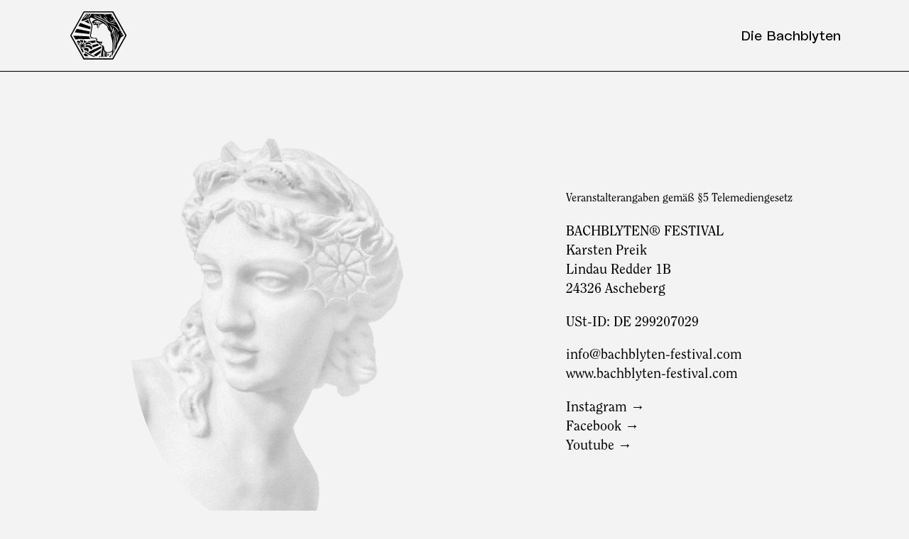

--- FILE ---
content_type: application/javascript
request_url: https://bachblyten-festival.com/wp-content/plugins/divi-mobile-menu-customizer/js/general.js?ver=2.6.7
body_size: 6489
content:
( function( $ ) {
    $(function() { 
       
    /**
     * remove Divi native mobile menu to prevent menu duplication
     */
      
    $(function() {

        // remove ul.et_mobile_menu added by Divi
        $('#main-header #et_mobile_nav_menu .et_mobile_menu:not(.chimmc_mobile_menu)').remove();
        
    });
   
    // End
         
    /**
     * manage secondary menu items
     */
      
    $(function() {
        // get the value for secondary menu items position
        var $chimmc_sec_menu_items_position = Chi_MMC_gen_options.chimmc_sec_menu_items_position;
        
        if ( $( '#et-secondary-nav' ).length ) {
            
            if ( $chimmc_sec_menu_items_position === 'before' ) {
                
                // remove secondary menu items added to chimmc_mobile_menu by Divi
                $('#main-header .chimmc_mobile_menu li.sec_menu_item').remove();
                
                if ($('.chimmc_mobile_menu li[id^="menu-item-"]').length){
                    
                    // insert before the first main menu item
                    $($( '#et-secondary-nav' ).clone().html()).insertBefore('#et-top-navigation .chimmc_mobile_menu > li[id^="menu-item-"]:first-of-type');
                    
                    } else if($('.chimmc_mobile_menu .et_pb_section').length) {

                        // insert before the first et_pb_section
                        $($( '#et-secondary-nav' ).clone().html()).insertBefore('#et-top-navigation .chimmc_mobile_menu .et_pb_section:first-of-type');

                        } else {

                            // prepend secondary menu items to chimmc_mobile_menu
                            $('#et-top-navigation .chimmc_mobile_menu').prepend( $( '#et-secondary-nav' ).clone().html() );

                        }
                
            } else if ( $chimmc_sec_menu_items_position === 'after' ) {
                
                // remove secondary menu items added to chimmc_mobile_menu by Divi
                $('#main-header .chimmc_mobile_menu li.sec_menu_item').remove();
                
                if ($('.chimmc_mobile_menu li[id^="menu-item-"]').length){
                    // insert after the last main menu item
                    $($( '#et-secondary-nav' ).clone().html()).insertAfter('#et-top-navigation .chimmc_mobile_menu > li[id^="menu-item-"]:last-of-type');

                    } else if($('.chimmc_mobile_menu .et_pb_section').length) {

                        // insert after the last et_pb_section
                        $($( '#et-secondary-nav' ).clone().html()).insertAfter('#et-top-navigation .chimmc_mobile_menu .et_pb_section:last-of-type');

                        } else {

                            // append secondary menu items to chimmc_mobile_menu
                            $('#et-top-navigation .chimmc_mobile_menu').append( $( '#et-secondary-nav' ).clone().html() );

                        }
                
            } else {
                
                // remove secondary menu items added to chimmc_mobile_menu by Divi
                $('#main-header .chimmc_mobile_menu li.sec_menu_item').remove();
                
            }
            
		}
        
    });
   
    // End 
        
    /**
     * Add chi_mmc_activated css class
     */
      
    $(function() { 
        
        $('#main-header').addClass('chi_mmc_activated');   
        
    });
   
    // End
        
    /**
     * Add chi_mmc_fixed_menu css class
     */
      
    $(function() {      

            var $chiMMCfixedMenu = Chi_MMC_gen_options.fixedMenu;

            if( $chiMMCfixedMenu == 'fixed' ) {
              $('body:not(.et_header_style_slide):not(.et_header_style_fullscreen).chi_dmm_styles .chi_mmc_activated #mobile_menu').addClass('chi_mmc_fixed_menu');
            } else {
              $('body:not(.et_header_style_slide):not(.et_header_style_fullscreen).chi_dmm_styles .chi_mmc_activated #mobile_menu').removeClass('chi_mmc_fixed_menu');
            }

    });

    // End

    /**
     * Collapse nested mobile menu submenu items  
     */
   
    function chi_dmm_collapse_submenus() {
        
        // pulled value using wp_localize_script()
        var $chiCollapseSubmenu = Chi_MMC_gen_options.collapseSubmenu;
        
        if( $chiCollapseSubmenu == 1 ){ 
            
            $('.chi_dmm_styles .chi_mmc_activated #mobile_menu').addClass('chidmm_collapsable');
            
            // add class for making the parent menu item clickable
            if($('body').hasClass('chimmc_parent_clickable')){
            
                $('.chi_dmm_styles #mobile_menu.chidmm_collapsable .menu-item-has-children').addClass('chimmc_clickable_parent');
                
            }
            
            // append arrow to parent menu item
            $('.chi_dmm_styles:not(.et_header_style_slide):not(.et_header_style_fullscreen) .chidmm_collapsable.et_mobile_menu li.menu-item-has-children > a').append('<span class="chimmc_mobile_menu_arrow"></span>');

            } else {
                $('.chi_dmm_styles .chi_mmc_activated #mobile_menu').removeClass('chidmm_collapsable');
                
                // remove arrow from parent menu item
                $('<span class="chimmc_mobile_menu_arrow"></span>').remove();
                
            }
        
        var $menu = $('.chi_dmm_styles .chi_mmc_activated #mobile_menu.chidmm_collapsable'),
            top_level_link = '.chi_dmm_styles .chi_mmc_activated #mobile_menu.chidmm_collapsable .menu-item-has-children > a';

        $menu.find('a').each(function() {
            $(this).off('click');
            
            if ( $(this).is(top_level_link) ) {
                
                if((/#/.test(this.href)) && $(this).attr('href').length == 1){
                    
                    $(this).parent().removeClass('chimmc_clickable_parent');
                    
                    $(this).attr('href', '#').off('click');
                    
                } else {
                
                    if ($(this).parent().hasClass('chimmc_clickable_parent')) {
                        $('<a class="chimmc_clickable_link"></a>').attr('href', $(this).attr('href')).on('click', function(e){ e.stopPropagation(); }).appendTo($(this));
                    }

                    $(this).attr('href', '#');
                    
                }
            }
            
            if ( ! $(this).siblings('.sub-menu').length  ) {
                $(this).on('click', function(event) {
                    $(this).parents('.mobile_nav').trigger('click');
                });
            } else {
                
                $(this).on('click', function(event) {
                    event.preventDefault();
                    
                    var this_parent_siblings = $(this).parent().siblings('li.menu-item-has-children');
                    
                    // if submenu accordion is enabled
                    if ($('body').hasClass('chimmc_toggle_submenus')){
                        
                        // close other opened submenus of the same submenu level if a new one is opened
                        this_parent_siblings.removeClass('visible').addClass('hidden_sub');

                    }
                    
                    // toggle current submenu
                    $(this).parent().removeClass('hidden_sub').toggleClass('visible');
                    
                });
            }
        });
        
    }

    $(document).ready( chi_dmm_collapse_submenus );   
        
    // End Collapse nested mobile menu submenu items 

    /*
     * Menu custom animations
     */
        
    // pulled value using wp_localize_script()
    var $chiCustomInAnimation = Chi_MMC_gen_options.customInAnimation;
    var $chiCustomOutAnimation = Chi_MMC_gen_options.customOutAnimation;
        
    if ( $('body:not(.et_header_style_slide):not(.et_header_style_fullscreen)').hasClass('et_header_style_left') || $('body').hasClass('et_header_style_centered') || $('body').hasClass('et_header_style_split')  ){
        
        var $this_menu = $('#main-header .mobile_nav');
        var $dropdown_nav = $('#main-header .et_mobile_menu');
        $this_menu.off('click');

        $this_menu.on( 'click', '.mobile_menu_bar', function(){
            if ( $this_menu.hasClass('closed') ){
                $this_menu.removeClass( 'closed' ).addClass( 'opened' );
                
                if ($chiCustomInAnimation != 'default') {
                    // remove default slideDown effect
                    $dropdown_nav.stop(true, true);
                } else {
                    // add slideDown effect
                    $('.chi_mmc_activated .mobile_nav.opened .et_mobile_menu').slideDown(500);
                }

                // keep the menu visible while animation runs
                $('.chi_mmc_activated .mobile_nav.opened .et_mobile_menu').css( { 'display' : 'block' } );
                
            } else if ( $this_menu.hasClass('opened') ) {
                $this_menu.removeClass( 'opened' ).addClass( 'closed' );
                
                if ( $chiCustomOutAnimation != 'default' ){
                    // remove default slideUp effect
                    $dropdown_nav.stop(true, true);
                } else {
                    // add slideUp effect
                    $('.chi_mmc_activated .mobile_nav.closed .et_mobile_menu').slideUp(500);
                }

                // hide the menu after css animation completed
                if ( $chiCustomOutAnimation == 'none' ){

                    setTimeout( function() {
                        // fix for menu disappearing due to animation delay despite having class 'opened' 
                        $this_menu.removeClass( 'opened' ).addClass( 'closed' );
                        // hide menu without delay for 'none' value
                        $dropdown_nav.css( { 'display' : 'none' } );
                    }, 0 );
                    } else {
                    setTimeout( function() {
                        // fix for menu disappearing due to animation delay despite having class 'opened' 
                        $this_menu.removeClass( 'opened' ).addClass( 'closed' );
                        // hide menu with a delay
                        $dropdown_nav.css( { 'display' : 'none' } );
                        }, 700 );
                    }
            }
            return false;
        } );

    }
        
    // End menu custom animations
        
    /*
     * Anchor scroll fix for fixed mobile menu
     */

    $(function() {
        
        $(window).on("load resize", function() {        
        
        if ( $('body:not(.et_header_style_slide):not(.et_header_style_fullscreen)').hasClass('et_header_style_left') || $('body').hasClass('et_header_style_centered') || $('body').hasClass('et_header_style_split') && $('.chi_mmc_activated .et_mobile_menu').hasClass('chi_mmc_fixed_menu')) {
                
                //  Remove handler set by themes/Divi/js/custom.js at line 794
                $( 'body:not(.et_header_style_slide):not(.et_header_style_fullscreen) .chi_mmc_activated #mobile_menu.chi_mmc_fixed_menu a[href*="#"]:not([href="#"])' ).off();
                                   
                $( 'body:not(.et_header_style_slide):not(.et_header_style_fullscreen) .chi_mmc_activated #mobile_menu.chi_mmc_fixed_menu a[href*="#"]:not([href="#"])' ).click(function() {
                    
                    $(this).parents( '.chi_mmc_activated .mobile_nav' ).removeClass('opened').addClass('closed');
                    
                    if ( $chiCustomOutAnimation == 'default' ){
                            // add slideUp effect
                            $('.chi_mmc_activated .mobile_nav.closed .et_mobile_menu').slideUp(500);
                        }
                    
                    // hide the menu after css animation completed
                    if ( $chiCustomOutAnimation == 'none' ){

                            setTimeout( function() {

                                // hide menu without delay for 'none' value
                                $dropdown_nav.css( { 'display' : 'none' } );

                            }, 0 );
                        } else {
                            
                        setTimeout( function() {
                            // hide menu with a delay
                            $dropdown_nav.css( { 'display' : 'none' } );
                            }, 700 );
                            
                        }
                    
                    var $this_link = $( this ),
                        has_closest_smooth_scroll_disabled = $this_link.closest( '.et_smooth_scroll_disabled' ).length,
                        has_closest_woocommerce_tabs = ( $this_link.closest( '.woocommerce-tabs' ).length && $this_link.closest( '.tabs' ).length ),
                        has_closest_eab_cal_link = $this_link.closest( '.eab-shortcode_calendar-navigation-link' ).length,
                        has_acomment_reply = $this_link.hasClass( 'acomment-reply' ),
                        disable_scroll = has_closest_smooth_scroll_disabled || has_closest_woocommerce_tabs || has_closest_eab_cal_link || has_acomment_reply;

                    var topHeaderHeight = $( '#top-header' ).length > 0 ? parseInt( $( '#top-header' ).outerHeight() ) : 0;
                    
                    var mainHeaderHeight = $( '#main-header' ).length > 0 ? parseInt( $( '#main-header' ).outerHeight() ) : 0;
                    
                    var adminBarHeight = $( '#wpadminbar' ).length > 0 ? parseInt( $( '#wpadminbar' ).outerHeight() ) : 0;
                    
                    var offset = parseInt(adminBarHeight) + parseInt(topHeaderHeight) + parseInt(mainHeaderHeight) ;

                    if ( ( location.pathname.replace( /^\//,'' ) == this.pathname.replace( /^\//,'' ) && location.hostname == this.hostname ) && ! disable_scroll ) {
                        var target = $( this.hash );
                        
                        target = target.length ? target : $( '[name=' + this.hash.slice(1) +']' );
                        
                        if ( target.length ) {

                           $("html, body").animate({
                                    scrollTop: $( $(this).attr("href") ).offset().top - offset 
                                }, 1000);
                        
                            // Prevent the jump/flash
                            return false;
                        }
                    } 
                    
                });  
            }
        
        }); /* on: load resize */
            
        });
        
        // End anchor scroll fix for fixed mobile menu   
        
        // SINCE V1.3.2
        
        /*
         * Fix for vertical nav bar and non-fixed nav main content top offsets
         */

        $(document).ready(function() {
            
            
            $(window).on("load resize", function (e) {
                chimmc_fix_header_and_content_position();
            });
            
              
            function chimmc_fix_header_and_content_position(){
                
            var default_centered_split_headers = 'body:not(.et_header_style_slide):not(.et_header_style_fullscreen).chi_dmm_styles.et_header_style_left, body.chi_dmm_styles.et_header_style_centered, body.chi_dmm_styles.et_header_style_split';
            
            if( $( default_centered_split_headers ).hasClass( 'et_vertical_nav' ) && $('#et_mobile_nav_menu').is(':visible') ) {
                    
                var adminBarHeight = $( '#wpadminbar' ).length > 0 ? parseInt( $( '#wpadminbar' ).outerHeight() ) : 0;
                
                var topHeaderHeight = $( '#top-header' ).length > 0 ? parseInt( $( '#top-header' ).outerHeight() ) : 0;
                
                var mainHeaderHeight = $( '#main-header' ).length > 0 ? parseInt( $( '#main-header' ).outerHeight() ) : 0;
                
                var offset = adminBarHeight + topHeaderHeight + mainHeaderHeight;
                
                $('#main-header.chi_mmc_activated').css( 'top' , adminBarHeight + topHeaderHeight );
                $( '#main-content' ).css( 'padding-top', offset );
                
            } else if ( $( default_centered_split_headers ).hasClass( 'et_vertical_nav' ) && ! $('#et_mobile_nav_menu').is(':visible')  ) {
                
                $('#main-header.chi_mmc_activated').css( 'top' , 0 );
                $( '#main-content' ).css( 'padding-top', 0 );
                
                } else if ( $( default_centered_split_headers ) ) {
                
                $( '#main-content' ).css( 'padding-top', 0 );
                
                } 
                
            // fix main content padding top issue for non-fixed nav (v2.0.4)
            
            if( $( default_centered_split_headers ).hasClass( 'et_non_fixed_nav' ) && ! $( default_centered_split_headers ).hasClass( 'et_transparent_nav' ) && $('#et_mobile_nav_menu').is(':visible') ) {
            
                // var adminBarHeight = $( '#wpadminbar' ).length > 0 ? parseInt( $( '#wpadminbar' ).outerHeight() ) : 0;
                
                var topHeaderHeight = $( '#top-header' ).length > 0 ? parseInt( $( '#top-header' ).outerHeight() ) : 0;
                
                var mainHeaderHeight = $( '#main-header' ).length > 0 ? parseInt( $( '#main-header' ).outerHeight() ) : 0;
                
                var offset = topHeaderHeight + mainHeaderHeight ;
                
                $( '#main-content' ).css( { paddingTop: offset } );
                
            } 
            
            // end fix main content padding top issue for non-fixed nav
                
            }
            
        });
       
        // End fix for vertical nav bar and non-fixed nav main content top offsets
        
        /**
         * fix main header top offset (since v2.0.2)
         */
        function chimmc_update_styles( style_id, $style_content ) {
                if ( $( style_id ).length ) {
                    if ( '' !== $style_content ) {
                        $( style_id ).replaceWith( $style_content );
                    } else {
                        $( style_id ).remove();
                    }
                } else {
                    $( 'head' ).append( $style_content );
                }
            }

      
        $(document).ready(function() {

            function main_header_top_offset( value ) {
                
                // fix for pre-header layout injected using the Divi Layout Injector plugin
                // v2.0.5
                if ( $( 'body' ).hasClass( 'et_non_fixed_nav' ) && $("#main-header:not(.sticky-element-cloned)").prev('.et_pb_section').hasClass('sb_dli_pre_header') && !$( '#main-header #mobile_menu' ).hasClass( 'chi_mmc_fixed_menu' ) ) {
                    offset_value = 0;
                    header_position = 'body.chi_dmm_styles #main-header.chi_mmc_activated, body.chi_dmm_styles #top-header { position: relative !important;} body.chi_dmm_styles.et_non_fixed_nav #main-content { padding-top: 0px !important; }';
                    
                } else {
                    offset_value = value;
                    header_position = '';
                    
                }
                // end Divi Layout Injector fix
                    var $style_content = '<style id="main_header_top_offset">@media all and (max-width: 980px){ body:not(.divibar-open):not(.et_header_style_slide):not(.et_header_style_fullscreen).chi_dmm_styles.et_header_style_left #main-header, body.chi_dmm_styles.et_header_style_centered #main-header, body.chi_dmm_styles.et_header_style_split #main-header {top: ' + offset_value + 'px !important;} ' + header_position + ' } </style>',
                        style_id = 'style#main_header_top_offset';

                    chimmc_update_styles( style_id, $style_content );
               } 
            
            $(window).on("load resize", function (e) {
            
                var chiScreenWidth = parseInt( $(window).width() );

                if ( chiScreenWidth < 981 ){

                    
                    var adminBarHeight = $( '#wpadminbar' ).length > 0 ? parseInt( $( '#wpadminbar' ).outerHeight() ) : 0;
                    var topHeaderHeight = $( '#top-header' ).length > 0 ? parseInt( $( '#top-header' ).outerHeight() ) : 0;
                    var header_top_offset = adminBarHeight + topHeaderHeight;

                    main_header_top_offset( header_top_offset );

                }
            
            });
            
        });
       
        // End fix for main header top offset 
        
        /**
         * prevent menu icons from being applied to fullwidth menu module menu items
         */
        
        $('.et_pb_fullwidth_menu ul.et_mobile_menu li').each(function(){
            
            if ( $(this).hasClass( 'chimmc-has-icon' ) ) {
                
                $(this).removeClass( 'chimmc-has-icon' );
                
            }
            
        });
        
        // End fix for fullwidth menu module
        
        $(document).ready(function() {
        
        /**
         * append search icon 
         */
            
        $(window).on("load resize", function (e) {
            chimmc_show_search_icon();
        });
        
        // pulled value using wp_localize_script()
        // mmc plugin show search icon option
        var $chiShowSearchIcon = Chi_MMC_gen_options.showSearchIcon;
        // divi core show search icon option
        var $etShowSearchIcon = Chi_MMC_gen_options.etShowSearchIcon;
        
        function chimmc_show_search_icon(){
            
            if (  $('#et_mobile_nav_menu').is(':visible') && ! $( '#et_top_search' ).length && 1 == $chiShowSearchIcon ){
                
                $( '#top-menu-nav' ).after( '<div id="et_top_search" class="chimmc_top_search"><span id="et_search_icon"></span></div>' );
                
            } 
            
        }
        
        // end appending search icon
        // delegate click event to #et_top_search to make sure click works for appended #et_top_search too    
        $( '#et-top-navigation' ).on( 'click', '#et_top_search', function() {
			var $search_container = $( '.et_search_form_container' );

			if ( $search_container.hasClass('et_pb_is_animating') ) {
				return;
			}

			$( '.et_menu_container' ).removeClass( 'et_pb_menu_visible et_pb_no_animation' ).addClass('et_pb_menu_hidden');
			$search_container.removeClass( 'et_pb_search_form_hidden et_pb_no_animation' ).addClass('et_pb_search_visible et_pb_is_animating');
			setTimeout( function() {
				$( '.et_menu_container' ).addClass( 'et_pb_no_animation' );
				$search_container.addClass( 'et_pb_no_animation' ).removeClass('et_pb_is_animating');
			}, 1000);
			$search_container.find( 'input' ).focus();

			et_set_search_form_css();
		});
        // copy of et_set_search_form_css() function taken from custom.js file
        function et_set_search_form_css() {
			var $search_container = $( '.et_search_form_container' );
			var $body = $( 'body' );
			if ( $search_container.hasClass( 'et_pb_search_visible' ) ) {
				var header_height = $( '#main-header' ).innerHeight(),
					menu_width = $( '#top-menu' ).width(),
					font_size = $( '#top-menu li a' ).css( 'font-size' );
				$search_container.css( { 'height' : header_height + 'px' } );
				$search_container.find( 'input' ).css( 'font-size', font_size );
				if ( ! $body.hasClass( 'et_header_style_left' ) ) {
					$search_container.css( 'max-width', menu_width + 60 );
				} else {
					$search_container.find( 'form' ).css( 'max-width', menu_width + 60 );
				}
			}
		}
            
        /**
         * calculate right offset for search icon on Centered and Split headers
         */
            
        $(window).on("load resize", function (e) {
            chimmc_search_icon_right_offset();
        });
            
        function chimmc_search_icon_right_offset(){
        
            if ( ! $( 'body' ).hasClass( 'et_header_style_left' ) && $('#et_mobile_nav_menu').is(':visible') ) {

                // Clone #main-header
                    $( '#main-header' ).clone().addClass( 'main_header-clone' ).css({ top : 'auto', bottom : 0, 'opacity' : 0 }).appendTo( $('body') );

                    // get width of cloned #main-header's .mobile_menu_bar when dropdown menu is closed
                    closed_mobile_menu_bar_width = $( '.main_header-clone .mobile_nav.closed .mobile_menu_bar' ).width();

                    closed_mobile_menu_bar_width = parseInt( closed_mobile_menu_bar_width );

                    // "open" dropdown menu of cloned header
                    $( ".main_header-clone .mobile_nav" ).removeClass( "closed" ).addClass('opened');

                    // get width of cloned #main-header's .mobile_menu_bar when dropdown menu is opened
                    opened_mobile_menu_bar_width = $( '.main_header-clone .mobile_nav.opened .mobile_menu_bar' ).width();

                    opened_mobile_menu_bar_width = parseInt( opened_mobile_menu_bar_width );

                setTimeout( function(){
                    // remove cloned #main-header
                    $('.main_header-clone').remove();
                }, 1000 );

                    // set initial right offset for search icon
                    $( '#main-header #et_top_search' ).css({'right' : closed_mobile_menu_bar_width });

                    // toggle search icon right offset for opened and closed menu
                    $( ".mobile_menu_bar" ).click(function() {
 
                        if ( $( '#main-header .mobile_nav' ).hasClass('closed') && $('#et_mobile_nav_menu').is(':visible') ) {
                            // set right offset for closed menu
                            $( '#main-header #et_top_search' ).css({'right' : opened_mobile_menu_bar_width });

                        } else if ( $( '#main-header .mobile_nav' ).hasClass('opened') && $('#et_mobile_nav_menu').is(':visible') ) {
                            // set right offset for opened menu
                            $( '#main-header #et_top_search' ).css({'right' : closed_mobile_menu_bar_width });

                        } 
                    });

                } else {
                    // unset search icon right offset
                    $( '#main-header #et_top_search' ).css({'right' : "" });
                }
            // remove additional logo contaiers created on resize
            $('#main-header .centered-inline-logo-wrap .logo_container').not(':first').remove();
            $('#main-header .et_menu_container .logo_container').not(':first').remove();
        }
            
        // end calculation of right offset for search icon on Centered and Split headers
            
        /**
         * adjust search form vertical positioning
         */
        // execute on screen resizing and scrolling
        $(window).on("resize scroll", function (e) {
            chimmc_search_form_position();
        });
        // execute on search icon click or tap
        $( "#et-top-navigation" ).on("click tap", '#et_top_search', function (e) {
            chimmc_search_form_position();
        });
            
        function chimmc_search_form_position(){
            
            if ( ! $( 'body' ).hasClass( 'et_header_style_left' ) && $('#et_mobile_nav_menu').is(':visible') ) {

                    // calculate #et-top-navigation top position and add #main-header's padding-top to it
                    var search_form_top_offset = parseInt( $( '#et-top-navigation' ).position().top ) + 20;
                
                    // adjust vertical positioning of search form and its container
                    $( '.container.et_search_form_container.et_pb_search_visible' ).css({ paddingTop : search_form_top_offset });
                    $( '.et_pb_search_visible .et-search-form' ).css({ 'top' : search_form_top_offset });

                } else {
                    
                    // adjust vertical positioning of search form and its container
                    $( '.container.et_search_form_container' ).css({ paddingTop : "" , 'max-width' : "" });
                    $( '.et-search-form' ).css({ 'top' : "" });
                    
                }
        }
        // end adjusting search form vertical positioning
            
        });
            
        // End calculation of right offset for search icon on Centered and Split headers
            
    });    
    
} )( jQuery );

--- FILE ---
content_type: image/svg+xml
request_url: https://bachblyten-festival.com/wp-content/uploads/bb21-madamme.svg
body_size: 5790
content:
<?xml version="1.0" encoding="UTF-8"?> <svg xmlns="http://www.w3.org/2000/svg" width="85.6" height="73.8" viewBox="0 0 85.6 73.8"><g><path d="M15.6,56.6h-.3l4,7.3c1.2-2.2.8-3.9-.9-6.2Zm6,4.5c.3.7-.1,1,1,1.8a53.035,53.035,0,0,0,9.6,5.3,37.273,37.273,0,0,1,3.5,1.6h2.9c-5.1-2.6-10.7-5-14.6-7.7.2.1-2.4-1-2.4-1Zm10.2,8.1c-.1,0-.1.1-.2.1.3.1.6.1.9.2a4.875,4.875,0,0,0-.7-.3Zm-6.3-.8,2.1-1.2c-1.5-.8-3.1-1.8-4.8-2.9-.9.4-1.7.8-2.6,1.2l1.6,2.9h1.1a11.3,11.3,0,0,1,2.6,0ZM21.1,54.2a.9.9,0,0,0,1.8,0,.9.9,0,0,0-1.8,0Zm38.2,11h0c-.9.1-1.7.2-2.6.3a2.438,2.438,0,0,0,0,1.2v1.1a5.633,5.633,0,0,0,0,1.3c.2-.2.3-.4.4-.5.7-1.2,1.5-2.2,2.2-3.4ZM43.5,69.9h2.3v-2A21.976,21.976,0,0,0,43.5,69.9Zm-4.1-1c3.8-3,6.5-5.2,6.7-5.3.2-1.3.4-2.6.6-4.1-3.8,2.5-7.6,5-11.3,7.4,1.3.7,2.7,1.4,4,2ZM18.2,49.1a.9.9,0,0,0-1.8,0,.9.9,0,0,0,1.8,0Zm3.1,6.7a.9.9,0,0,0-1.8,0,.9.9,0,0,0,1.8,0ZM16.8,55A.9.9,0,0,0,15,55a.9.9,0,0,0,1.8,0Zm2.4-5.7a.9.9,0,0,0,1.8,0A.9.9,0,0,0,19.2,49.3Zm27.1,7.5.9-.6a8.1,8.1,0,0,0,0-2.2.909.909,0,0,0-.8-.4c-3.9,1.8-7.8,3.5-11.7,5.3v.3l-.2-.2a14.167,14.167,0,0,1-1.8.8l-.2.9-.7-.5-3.4,1.6a2.73,2.73,0,0,1-.9,1.2c1.2.7,2.6,1.4,3.9,2.1,5-2.8,9.9-5.6,14.9-8.3Zm15.4,8.8c-.8,1.4-1.6,2.9-2.5,4.3h2.2c0-.4.1-.8.1-1.2.1-.9.2-1.8.3-2.8,0-.1.1-.3-.1-.3ZM15.4,53.1a.9.9,0,0,0-1.8,0,.9.9,0,0,0,1.8,0Zm25-3.1c-2.4.7-4.7,1.3-7.1,1.9l.2,1.6a4.751,4.751,0,0,1,.9,1.9c2.9-1.1,5.8-2.1,8.7-3.2.1-.1.3-.1.4-.3a4.981,4.981,0,0,1-1-1.9A3.75,3.75,0,0,0,40.4,50ZM11.2,48.5a.6.6,0,0,0-.4.1L12.7,52c.3-.7.5-1.4.8-2.1.3-1.1-1.5-1.4-2.3-1.4Zm4.8-1a6.558,6.558,0,0,0-4.4-2.8c-.5.5-1.2,1.3-1.8,2l.4.7a7.469,7.469,0,0,1,3.9,1.2A11.782,11.782,0,0,1,16,47.5Zm6.4,21.9.3.5h6.2a35.6,35.6,0,0,0-6.5-.5ZM21.1,51.3a.9.9,0,0,0,1.8,0,.9.9,0,0,0-1.8,0ZM13.8,33c1.3.1,2.5.3,3.8.4l2.7.3c1.3.1,2.6.3,3.9.4,1.4.2,2.8.3,4.2.5H29c.3-1.2.5-2.4.7-3.6-.1-.1-.1-.2-.2-.2-6.6-1.3-13.1-2.7-19.7-4l-3,5.3,2.7.3a34.118,34.118,0,0,0,4.3.6ZM29.1,17.9a24.606,24.606,0,0,1-2-4.7c0-.1-.1-.2-.2-.3-.2.1-.5.3-.7.4a5.066,5.066,0,0,1-1.5.7,3,3,0,0,0-1,.4c-.6.3-1.1.5-1.7.8-.1.1-.3.1-.3.3,2.6,1.2,5.2,2.4,7.8,3.5l.1-.1A9.292,9.292,0,0,0,29.1,17.9Zm9.2,26.7a.349.349,0,0,1-.2-.1c-3.9.4-7.8.9-11.7,1.3l.7.6a7.208,7.208,0,0,1,4.6,1.3l1.2,1c1.7-.3,3.5-.7,5.2-1,.2-.1.3-.1.5-.2a4.191,4.191,0,0,1-.4-1.5,6.6,6.6,0,0,0,.1-1.4Zm-10.4,15c.6-2.5-1.5-3.2-3.8-3.7-1.5-.3-2.1.5-3.3,1.4-.3,3.2,3.1,1.8,4.4,3.1a20.278,20.278,0,0,1,1.3,1.8C27.4,62.1,27.8,60.2,27.9,59.6Zm52.5-24a6.356,6.356,0,0,1-1.8.6,2.815,2.815,0,0,1-2-.4v-.1c.4,0,.9-.1,1.2-.1A4.032,4.032,0,0,0,80,35l-1.1-2.1a4.1,4.1,0,0,1-1.1.1,2.777,2.777,0,0,1-1.8-.3c0-.2.1-.1.2-.1h.1a8.329,8.329,0,0,0,2.2-.3l-1-1.9a3.271,3.271,0,0,1-2.9-1.5,5.67,5.67,0,0,1-.8-1.3v-.4a5.547,5.547,0,0,0,.6.8,5.223,5.223,0,0,0,1.9,1.4c.3.1.5.1.8.2l-.8-1.5c-.1-.1-.3-.2-.4-.4a6.916,6.916,0,0,1-1-1.9v-.2c.1.1.1.2.2.2l-5.6-10a8.636,8.636,0,0,1-1.6,1,4.711,4.711,0,0,1-1.7.4,1.7,1.7,0,0,1-1.4,0l1.2-.3c.3-.1.7-.2,1-.3a4.535,4.535,0,0,0,2.1-1.5l-.7-1.2a10.7,10.7,0,0,1-1.6,1.4c-.4.2-.9.4-1.3.6a11.34,11.34,0,0,1-4.1.2.975.975,0,0,1-.9-.4h1.4a10.55,10.55,0,0,0,3.1-.4,5.619,5.619,0,0,0,3.1-1.9l-.6-1.1a7.871,7.871,0,0,1-2.2,1.8,5.278,5.278,0,0,1-2.5.8c-.1.1-.2.1-.4.1a2.824,2.824,0,0,1-1.8-.2,13.552,13.552,0,0,1,2-.2,4.951,4.951,0,0,0,1.3-.4,10.837,10.837,0,0,0,3-2.6h0L65.2,8.5V9c0,.2-.1.4-.1.7-.1,0-.1,0-.1-.1a5.7,5.7,0,0,1-.4-2.2l-.8-1.5a17.7,17.7,0,0,0-.1,2.3,2.769,2.769,0,0,1-.1.9,4.793,4.793,0,0,1-.7-2A6.079,6.079,0,0,1,63,5.2c0-.1.1-.3.1-.4l-.4-.7h-1c.1.2.1.4.2.6-.2.1-.3-.1-.4-.2a2.181,2.181,0,0,1-.5-.4H58.1a3.592,3.592,0,0,1-1,.7c-.1.1-.2.3-.4.3A4.875,4.875,0,0,1,57.1,4H55.5a8.005,8.005,0,0,1-2.9,2.3.965.965,0,0,1-.8.2c.1-.1.1-.1.1-.2A10.444,10.444,0,0,0,54.7,4H53.6c-1.1,1-2.5,1.7-3.4,1.3.3-.1.8-.3,1.1-.4a5.3,5.3,0,0,0,1-.6c.1-.1.3-.2.4-.3H38c-.3.1-.7.3-1,.4a4.169,4.169,0,0,1-.6.2V4.3c.2-.1.4-.3.6-.4H31.8V4c-.3.8-.8,1.5-1.1,2.2a7.778,7.778,0,0,1-2,2.4,6.514,6.514,0,0,1-2.3,1.5c.1-.2.2-.3.3-.5.9-1.1,1.8-2.1,2.7-3.2a5.854,5.854,0,0,0,1-1.7,2.01,2.01,0,0,1,.4-.8h-2c-.6,1.1-1.3,2.2-1.9,3.3-.3.6-.7,1.1-1,1.7a9.3,9.3,0,0,1-2.1,2.3.758.758,0,0,1-.4.2,12.133,12.133,0,0,0,1-1.4,18.014,18.014,0,0,0,2.5-4l.9-2.1H26.4c-.3.5-.6,1.1-.9,1.6-.4.8-.8,1.5-1.2,2.2a8.129,8.129,0,0,1-1.8,1.9,9.81,9.81,0,0,1-3.6,2c-.1.1-.2,0-.3,0,.1-.3.4-.4.7-.7A21.1,21.1,0,0,0,21.6,9a17.929,17.929,0,0,0,3.1-3.7c.3-.5.5-.9.8-1.4H24.3L22.2,6.7a11.849,11.849,0,0,1-2.5,2.5l-3.1,5.5h.9c.2,0,.6-.1.8-.1.3,0,.6-.1.9-.1a4.918,4.918,0,0,0,2.1-.4c.6-.3,1.1-.6,1.7-.9a3.708,3.708,0,0,1,1.4-.4,3,3,0,0,0,1-.4c.6-.4,1.2-.9,1.8-1.3.2,0,.3-.1.6-.2.1.1.1.2.2.3a15.662,15.662,0,0,0,1.9,5.5c.7,1.2,1.2,2.4,1.9,3.6a5.748,5.748,0,0,1,.4,3.4c-.4,2.8-.9,5.4-1.3,8.1-.2,1.7-.7,3.2-1,4.8v.1a3.18,3.18,0,0,0,1.3,3.5,5.244,5.244,0,0,0,1.8,1,13.576,13.576,0,0,0,2.9.3,7.717,7.717,0,0,1,2.6.3c.1,0,.3.2.4.3a1.709,1.709,0,0,1,.7,1.3,6.473,6.473,0,0,1-.1,2.4,5.1,5.1,0,0,0,1.2,2,2.875,2.875,0,0,0,1.8.7c.4,0,1-.1,1.4-.1.2.1,0,.3,0,.4a.367.367,0,0,0-.1.3,2.3,2.3,0,0,0,.4,1.4,2.251,2.251,0,0,0,1.6,1,7.194,7.194,0,0,1,2.1,1.2,1.622,1.622,0,0,1,.7,1.4V56a5.853,5.853,0,0,1-.2,1.3c-.3,1.4-.6,2.8-.8,4.2-.1,1.2-.3,2.4-.4,3.6a16.2,16.2,0,0,0-.1,2.2v2.3h1.8V68.2l.1-.1c.1.5.3,1,.4,1.5h.7c-.1-.6-.1-1.2-.2-1.7a3.4,3.4,0,0,0-.1-1,19.3,19.3,0,0,1,0-3.4c0-.3.1-.7.1-.9.2-1.2.4-2.4.7-3.6a.367.367,0,0,1,.3.1,2.635,2.635,0,0,1,.6,2.1,32.529,32.529,0,0,0-.3,4.4v4h1c0-1.6,0-3.2.1-4.8V62.9a1.854,1.854,0,0,1,.2-.7.548.548,0,0,1,.6-.4h.1a.592.592,0,0,1,.1.7c-.1,2.3-.3,4.6-.3,7h2.4c0-.7.1-1.4.1-2.2v-.6c0-1-.1-1.9-.1-2.9,0-.2,0-.3.1-.4h.3a6.383,6.383,0,0,0,4.1-.2A16.587,16.587,0,0,0,63,62c.1-.1.3-.1.6-.2v.4L63,66.7a24.519,24.519,0,0,0-.2,2.7l2.4-4.3.3-3.3V58.4c0-2.2.1-4.5.3-6.7.1-2,.2-4,.2-5.8a19.529,19.529,0,0,1,.3-3.4c.2-1.5.4-3,.6-4.4a22.923,22.923,0,0,1,2.2-6.7c0-.1.1-.1.1-.2a1.412,1.412,0,0,1-.1.9c-.4,2-.9,4.1-1.2,6.1-.2,1.4-.4,2.9-.7,4.2V43c-.1,1.9-.1,3.7-.2,5.6,0,1.3-.1,2.5-.2,3.9-.1,1.7-.2,3.4-.3,5.2-.1,1.9-.1,3.7-.3,5.6v.6l1.2-2.2v-.5c.1-1.9.1-3.6.2-5.5q.15-1.8.3-3.9c0-1.2.1-2.3.2-3.5.1-2.1.3-4.1.6-6.2a13.71,13.71,0,0,1,.8-3.5c.2-1,.6-1.9.8-2.8a17.923,17.923,0,0,0,.7-5.1,2.769,2.769,0,0,1,.1-.9c.1.1.1.1.1.2a4.869,4.869,0,0,1,.1,1.2,4.1,4.1,0,0,1,.1,1.1,41.726,41.726,0,0,1-.8,5.1,30.669,30.669,0,0,0-.7,4.2,4.253,4.253,0,0,0-.2,1.1c-.2,2-.4,4-.6,5.9-.2,1.5-.3,3.1-.6,4.7-.1,1.1-.1,2.2-.2,3.3s-.1,2.2-.2,3.3l2.8-5.1c0-.1-.1-.2,0-.3a15.165,15.165,0,0,1,1.9-5.9,79.963,79.963,0,0,0,3.5-7.2,6.405,6.405,0,0,1,1.3-1.9,3.858,3.858,0,0,1,1.7-1.1c.3-.1.6-.2,1-.3l.8-1.4ZM60.1,9.5a8.651,8.651,0,0,0,.7,1.7,2.94,2.94,0,0,0,1,1.2,4.62,4.62,0,0,1,.7.7c-.1.1-.1.1-.2.1A2.2,2.2,0,0,1,60.7,12,3.88,3.88,0,0,1,60.1,9.5ZM53.2,7.6a3.1,3.1,0,0,1,2.6,2.9,1.949,1.949,0,0,1,.1.8v.1a1.38,1.38,0,0,1-.4-.3c-.2-.4-.4-.9-.7-1.4A3.907,3.907,0,0,0,53.4,8c-.1-.1-.2-.1-.3-.2,0-.1,0-.1-.1-.1h0c0-.1.2-.2.2-.1Zm-2.3.8a9.2,9.2,0,0,1,2.5,1.9c.8,1.1,1.6,2.1,2.3,3.2a12.092,12.092,0,0,0,5.5,3.9,29.066,29.066,0,0,0,3.9,1.2,19.016,19.016,0,0,1,4.2,1.5c.1.1.3.2.4.3h-.6c-1.3-.3-2.7-.6-4-.9l-2.3-.7a14.262,14.262,0,0,1-2.7-.9A9.036,9.036,0,0,1,55.6,15a26.888,26.888,0,0,1-2.2-2.8c-.9-1.2-1.7-2.3-2.6-3.5-.1-.2-.2-.3-.2-.5a.769.769,0,0,1,.3.2ZM64.8,26.1a4.1,4.1,0,0,1-.1-1.1,3.838,3.838,0,0,1,1.1,1.1,8.083,8.083,0,0,1,.7,2.2,1.7,1.7,0,0,1-.1.7,4.951,4.951,0,0,1-.4,1.3c-.4.7-.8,1.3-1.2,2a9.58,9.58,0,0,0-1.2,3.2c0,.1-.1.2-.2.3,0-.1-.1-.1-.1-.2a10.2,10.2,0,0,1,.4-4.6c.3-.7.6-1.3.8-1.9a10.206,10.206,0,0,0,.3-3ZM63,28.9a3.178,3.178,0,0,0-.3.9c-.2-.8-.3-1.2-.4-1.7s-.3-1-.4-1.5a14.672,14.672,0,0,0-.6-1.4c-.1-.4-.3-.9-.4-1.3a6.109,6.109,0,0,0-.7-1.4L59.6,21c.1.1.3.2.4.3.3.4.7.8,1,1.2s.7.9,1,1.3a12.81,12.81,0,0,1,1.1,2,4.714,4.714,0,0,1-.1,3.1ZM44.5,5.2a30.918,30.918,0,0,1,3.3,3.9,3.808,3.808,0,0,1-1.6-.3,23.776,23.776,0,0,1-2.3-4.1c.3.1.5.2.6.5Zm-7.9.5a2.375,2.375,0,0,1,1.2.3c1.3.7,2.9,1.2,4.3,1.8a41.052,41.052,0,0,1,6.1,2.5,24.937,24.937,0,0,1,6,4.2c.1.1.3.2.4.4.7.8,1.4,1.7,2.1,2.5a1.9,1.9,0,0,1,.7,1.1c-1-1-2.1-2-3.2-3a25.887,25.887,0,0,0-5.6-3.7c-2.8-1.2-5.5-2.5-8.2-3.9-.9-.3-1.8-.8-2.7-1.1A8.342,8.342,0,0,1,36.5,6c-.1-.1-.2-.1-.3-.2.2,0,.3-.1.4-.1Zm-1,1.2c1.3.9,2.8,1.8,4.1,2.6a12.979,12.979,0,0,0,3.7,1.9c.5.2.9.4,1.4.6a28.523,28.523,0,0,1,6.7,3.5,21,21,0,0,1,5.1,5.2,24.093,24.093,0,0,1,2.5,5.7v.3c-.2,0-.2-.2-.3-.4-.2-.6-.6-1.2-.8-1.8a25.881,25.881,0,0,0-4.7-6.3,22.091,22.091,0,0,0-4.7-3.3,47.661,47.661,0,0,0-5.2-2.2,16.581,16.581,0,0,1-3.3-1.5,8.711,8.711,0,0,1-3.2-2.4,17.878,17.878,0,0,0-1.3-1.4l-.3-.6a.438.438,0,0,0,.3.1Zm3.8,11.6a1.589,1.589,0,0,1-1-.8v-.1a1.02,1.02,0,0,1,.9-.2h1.8a8.519,8.519,0,0,1,2.3.4,24.374,24.374,0,0,1,2.6.6c.1.1.3.1.4.4a1.421,1.421,0,0,1-.6.2,3.4,3.4,0,0,1-1,.1,24.825,24.825,0,0,1-5.4-.6Zm5.4,2c-.1.4-.6.8-.9,1.1a4.648,4.648,0,0,1-2.1,1.3,5.333,5.333,0,0,1,.4-2.8c.7-.3,1.3,0,2,0a.675.675,0,0,1,.6.4Zm.7-2.9c-1-.3-1.9-.6-2.8-.8-1.1-.1-2.1-.1-3.2-.2H36.8l-.3-.3v-.2a2.526,2.526,0,0,1,2.3-1.5,3.194,3.194,0,0,0,1.4-.3,4.869,4.869,0,0,1,1.2-.1,1.7,1.7,0,0,1,.7.1c1.7.9,3.5,1.5,5,2.4a7.551,7.551,0,0,1,1.4,1.1c-.3.1-.4.2-.6.2a5.277,5.277,0,0,1-2.4-.4ZM45.3,50a.751.751,0,0,1-.2-1,7.459,7.459,0,0,1,1.2-.7c.1,0,.2,0,.6.2A4.573,4.573,0,0,1,45.3,50Zm18.9,8.2a2.99,2.99,0,0,1-1.3,2.5c-.4.2-.9.6-1.3.8a15.872,15.872,0,0,1-2,.7,8.1,8.1,0,0,1-3.8.3,3.247,3.247,0,0,1-1.8-1A9.881,9.881,0,0,1,51.8,58c-.1-.3-.1-.7-.2-.9a10.9,10.9,0,0,0-.3-2.6,2.767,2.767,0,0,0-2.2-2.3,7.572,7.572,0,0,1-1.8-.9,3.126,3.126,0,0,1-1.1-.9,4.442,4.442,0,0,0,1.9-1.7,8.488,8.488,0,0,0,.9-2.2H47.3a15.137,15.137,0,0,1-3-.2,5.732,5.732,0,0,1-1.4-.4,2.247,2.247,0,0,0-1.8-.2c-.1,0-.1-.1-.2-.1a4.973,4.973,0,0,0,.1-2.1V43a6.356,6.356,0,0,0-1.4-2.2,17.023,17.023,0,0,0-3.9-.2,6.465,6.465,0,0,1-2-.4,3.424,3.424,0,0,1-2.5-3.1,1.978,1.978,0,0,1,.2-1.1c.2-.6.4-1.3.6-2,.1-1,.3-2,.4-2.9a43.378,43.378,0,0,1,.8-5.2,15.458,15.458,0,0,0,.4-3.1,5.439,5.439,0,0,0-.6-3.3l-1.7-3.3A14.039,14.039,0,0,1,30,12.8c-.2-.1-.2-.3-.2-.5a2.449,2.449,0,0,1,.4-2.3l.7-.3a3.083,3.083,0,0,1,1.9,0l2.7,1.2a3.582,3.582,0,0,1,1.1.4c.8.4,1.4.8,2.1,1.2.2.1.3.2.3.4,0,.1-.2.1-.3.1a10.88,10.88,0,0,0-3,.7,2.56,2.56,0,0,0-1.3,1c-.3.3-.7.8-1,1.1A1.374,1.374,0,0,0,33,17c-.1.7.2,1,.9,1.2.1,0,.3.1.4.1a2.863,2.863,0,0,0,2.7-.1c0-.1-.1-.2-.2-.3s-.2-.1-.4-.2a1.721,1.721,0,0,1,1.2-.2c.1.1.2.2.2.3v.7a1.3,1.3,0,0,1-1.2.8c-.6,0-1.2-.1-1.8-.1h-.6c-.1.1,0,.2,0,.3h.1c.3.2.6.3.9.5a1.779,1.779,0,0,1,.8.7l.1.1a6.478,6.478,0,0,0,2-.2,3.553,3.553,0,0,0,1-.2,1.1,1.1,0,0,1,.8,0,8.428,8.428,0,0,0,.6,1.4,3.805,3.805,0,0,0,.9,1.3c0,.2-.2.2-.4.3-.3.3-.3.3-.4.9.3.2.6,0,.8,0a.6.6,0,0,1,.3.6,4.759,4.759,0,0,0,.8,1.8c.1,0,.1,0,.2.1.1-.4-.2-.7-.2-1a2.769,2.769,0,0,1-.1-.9,1.651,1.651,0,0,1,1-1,8.635,8.635,0,0,0,1.4-1.3c.1-.1.1-.2.2-.3-.6.3-1.1.8-1.7,1.1a3.7,3.7,0,0,1-1.1.5h-.4c.1-.2.1-.3.2-.4.2-.1.5-.3.7-.4a6.484,6.484,0,0,0,3.1-2.8c.1-.3.3-.7.7-.7a1.693,1.693,0,0,0,1.4-.9,8.506,8.506,0,0,1,2.2-.4,46.154,46.154,0,0,1,5,3.7,2.982,2.982,0,0,1,1.2,1.7,7.619,7.619,0,0,0,.6,2,9.094,9.094,0,0,0,2.5,4.2c.6.6,1,1.1,1.6,1.7a.951.951,0,0,1,.4,1c0,.4.1.9.1,1.2a17.023,17.023,0,0,0,.2,3.9l.6,1.8c.1.1.1.3.2.6a38.44,38.44,0,0,1,1.6,6.7c0,.2.1.4.1.7a17.852,17.852,0,0,1,.2,2.3ZM46.9,48.1a2.092,2.092,0,0,1,.6-.4c.2.3,0,.4-.1.7C47.2,48.4,46.9,48.4,46.9,48.1ZM69,28a13.859,13.859,0,0,1-1.2,3.6,5.3,5.3,0,0,1-.6,1,22.708,22.708,0,0,0-2,5.7l-.3.9-.1.1c0-.3-.1-.5-.1-.9a16.96,16.96,0,0,1,.6-3.1A21.981,21.981,0,0,1,67,31.4a9.819,9.819,0,0,0,.8-1.8c.3-.7.8-1.2,1.1-1.9l.2-.2Zm4.3,7.3a19.269,19.269,0,0,1-.1,2.4c-.1,1.1-.2,2.1-.4,3.2-.6,2.5-1.2,5.1-2,7.5a1.689,1.689,0,0,1-.3,1,1.1,1.1,0,0,1,0-.8c.1-1.1.2-2.3.4-3.4.3-1.7.4-3.3.8-5A50.706,50.706,0,0,1,73,34.6c0-.1.1-.2.2-.3.3.4.1.7.1,1Zm.2-3.8a8.794,8.794,0,0,1-.6-1A19.692,19.692,0,0,0,70,26.3,11.777,11.777,0,0,0,67.3,24c-1.4-.8-2.8-1.5-4.2-2.3a20.278,20.278,0,0,1-1.8-1.3c-.1,0-.2-.1-.3-.2.2,0,.3,0,.4.1a.367.367,0,0,0,.3.1L67.4,23a21.11,21.11,0,0,1,2.7,1.8,9.025,9.025,0,0,1,3.1,4.6l.3,1.5c.1.2.2.4,0,.6ZM29.4,27.2a1.412,1.412,0,0,0,.9.1,18.01,18.01,0,0,0,.6-3.2v-.6a10.375,10.375,0,0,1-1-.4c-5-1.8-9.9-3.6-14.9-5.5l-2.7,4.9c2.4.7,4.8,1.3,7.3,2,3.2.9,6.5,1.8,9.8,2.7ZM22.5,4.4l.5-.5h-.4l-.7,1.2c0-.1.1-.1.1-.2A1.205,1.205,0,0,0,22.5,4.4ZM12.3,42.8l-.6-.8,2.4.2a4.486,4.486,0,0,1,1.9.5h0l-.2-1.1,2,1h.1c1.9-.1,3.8-.1,5.7-.2H24c2.2-.1,4.5-.2,6.7-.3.1,0,.3.1.4-.1-.6-.5-1.2-1-1.7-1.5a6.667,6.667,0,0,1-.9-2.1c-.1,0-.1-.1-.2-.1-1.3-.1-2.6-.1-3.8-.2-2.3-.1-4.6-.2-6.8-.3-2.1-.1-4.1-.2-6.2-.3-2-.1-4.1-.2-6.1-.2a1.949,1.949,0,0,1-.8-.1h0L7.8,43c1.1,0,2.3-.1,3.4-.1A3.75,3.75,0,0,1,12.3,42.8ZM28.6,57a2.186,2.186,0,0,0,.3.5c.1-.1.2-.1.3-.2A3.435,3.435,0,0,0,27.6,56,9.428,9.428,0,0,1,28.6,57Zm-4.8-5.9c.9-1,2.8-.9,4.1-1.2,1.5-.3,3,1.5,4.3,2.1a3.08,3.08,0,0,0-2.5-2.9c.5-.1.8-.5,1.3-.6-2.1-1.8-10.4-1.2-7.2,2.6Zm8,7.5c.2-.8,1-1.8,1.8-1.4-.1-3.8-2.8-4.9-6.2-5.4-.6-.1-3.3-.4-3.8.3-.3.4.1,2,.1,2.4a9.346,9.346,0,0,1,4.4.4C29.8,55.7,30.5,57.5,31.8,58.6ZM21,52.5c0-3.1-5.3-3.1-5.3,0C15.8,55.5,21,55.5,21,52.5Zm.3-8.2c-1.4-.4-.5,2.6-.6,3.5,1.5.9,1.1.9,2.3-.1a8.228,8.228,0,0,1,2.5-1.2,4.756,4.756,0,0,0-2.1-.7C22.4,45.5,22.2,44.6,21.3,44.3ZM16.7,56.1a.9.9,0,0,0,1.8,0A.9.9,0,0,0,16.7,56.1Zm.4-8.6c.9,0,2.2.4,2.4-.6.4-1.8-.7-2.7-2.2-3.5.1.4-.1.9,0,1.3a5.612,5.612,0,0,0-3.2-1.5C15,44.4,15.8,46.6,17.1,47.5Zm-3.1,3a.9.9,0,0,0,1.8,0,.9.9,0,0,0-1.8,0Z"></path><path d="M64.7,73.8H20.9l-.8-.4L0,37.4v-.8L20.1.6l.8-.6H64.7l.8.4,20.1,36v.8l-20.1,36ZM21.4,72H64.1L83.7,36.8,64.1,1.7H21.4L1.8,36.9Z"></path></g></svg> 

--- FILE ---
content_type: image/svg+xml
request_url: https://bachblyten-festival.com/wp-content/uploads/bb21-madamme.svg
body_size: 5790
content:
<?xml version="1.0" encoding="UTF-8"?> <svg xmlns="http://www.w3.org/2000/svg" width="85.6" height="73.8" viewBox="0 0 85.6 73.8"><g><path d="M15.6,56.6h-.3l4,7.3c1.2-2.2.8-3.9-.9-6.2Zm6,4.5c.3.7-.1,1,1,1.8a53.035,53.035,0,0,0,9.6,5.3,37.273,37.273,0,0,1,3.5,1.6h2.9c-5.1-2.6-10.7-5-14.6-7.7.2.1-2.4-1-2.4-1Zm10.2,8.1c-.1,0-.1.1-.2.1.3.1.6.1.9.2a4.875,4.875,0,0,0-.7-.3Zm-6.3-.8,2.1-1.2c-1.5-.8-3.1-1.8-4.8-2.9-.9.4-1.7.8-2.6,1.2l1.6,2.9h1.1a11.3,11.3,0,0,1,2.6,0ZM21.1,54.2a.9.9,0,0,0,1.8,0,.9.9,0,0,0-1.8,0Zm38.2,11h0c-.9.1-1.7.2-2.6.3a2.438,2.438,0,0,0,0,1.2v1.1a5.633,5.633,0,0,0,0,1.3c.2-.2.3-.4.4-.5.7-1.2,1.5-2.2,2.2-3.4ZM43.5,69.9h2.3v-2A21.976,21.976,0,0,0,43.5,69.9Zm-4.1-1c3.8-3,6.5-5.2,6.7-5.3.2-1.3.4-2.6.6-4.1-3.8,2.5-7.6,5-11.3,7.4,1.3.7,2.7,1.4,4,2ZM18.2,49.1a.9.9,0,0,0-1.8,0,.9.9,0,0,0,1.8,0Zm3.1,6.7a.9.9,0,0,0-1.8,0,.9.9,0,0,0,1.8,0ZM16.8,55A.9.9,0,0,0,15,55a.9.9,0,0,0,1.8,0Zm2.4-5.7a.9.9,0,0,0,1.8,0A.9.9,0,0,0,19.2,49.3Zm27.1,7.5.9-.6a8.1,8.1,0,0,0,0-2.2.909.909,0,0,0-.8-.4c-3.9,1.8-7.8,3.5-11.7,5.3v.3l-.2-.2a14.167,14.167,0,0,1-1.8.8l-.2.9-.7-.5-3.4,1.6a2.73,2.73,0,0,1-.9,1.2c1.2.7,2.6,1.4,3.9,2.1,5-2.8,9.9-5.6,14.9-8.3Zm15.4,8.8c-.8,1.4-1.6,2.9-2.5,4.3h2.2c0-.4.1-.8.1-1.2.1-.9.2-1.8.3-2.8,0-.1.1-.3-.1-.3ZM15.4,53.1a.9.9,0,0,0-1.8,0,.9.9,0,0,0,1.8,0Zm25-3.1c-2.4.7-4.7,1.3-7.1,1.9l.2,1.6a4.751,4.751,0,0,1,.9,1.9c2.9-1.1,5.8-2.1,8.7-3.2.1-.1.3-.1.4-.3a4.981,4.981,0,0,1-1-1.9A3.75,3.75,0,0,0,40.4,50ZM11.2,48.5a.6.6,0,0,0-.4.1L12.7,52c.3-.7.5-1.4.8-2.1.3-1.1-1.5-1.4-2.3-1.4Zm4.8-1a6.558,6.558,0,0,0-4.4-2.8c-.5.5-1.2,1.3-1.8,2l.4.7a7.469,7.469,0,0,1,3.9,1.2A11.782,11.782,0,0,1,16,47.5Zm6.4,21.9.3.5h6.2a35.6,35.6,0,0,0-6.5-.5ZM21.1,51.3a.9.9,0,0,0,1.8,0,.9.9,0,0,0-1.8,0ZM13.8,33c1.3.1,2.5.3,3.8.4l2.7.3c1.3.1,2.6.3,3.9.4,1.4.2,2.8.3,4.2.5H29c.3-1.2.5-2.4.7-3.6-.1-.1-.1-.2-.2-.2-6.6-1.3-13.1-2.7-19.7-4l-3,5.3,2.7.3a34.118,34.118,0,0,0,4.3.6ZM29.1,17.9a24.606,24.606,0,0,1-2-4.7c0-.1-.1-.2-.2-.3-.2.1-.5.3-.7.4a5.066,5.066,0,0,1-1.5.7,3,3,0,0,0-1,.4c-.6.3-1.1.5-1.7.8-.1.1-.3.1-.3.3,2.6,1.2,5.2,2.4,7.8,3.5l.1-.1A9.292,9.292,0,0,0,29.1,17.9Zm9.2,26.7a.349.349,0,0,1-.2-.1c-3.9.4-7.8.9-11.7,1.3l.7.6a7.208,7.208,0,0,1,4.6,1.3l1.2,1c1.7-.3,3.5-.7,5.2-1,.2-.1.3-.1.5-.2a4.191,4.191,0,0,1-.4-1.5,6.6,6.6,0,0,0,.1-1.4Zm-10.4,15c.6-2.5-1.5-3.2-3.8-3.7-1.5-.3-2.1.5-3.3,1.4-.3,3.2,3.1,1.8,4.4,3.1a20.278,20.278,0,0,1,1.3,1.8C27.4,62.1,27.8,60.2,27.9,59.6Zm52.5-24a6.356,6.356,0,0,1-1.8.6,2.815,2.815,0,0,1-2-.4v-.1c.4,0,.9-.1,1.2-.1A4.032,4.032,0,0,0,80,35l-1.1-2.1a4.1,4.1,0,0,1-1.1.1,2.777,2.777,0,0,1-1.8-.3c0-.2.1-.1.2-.1h.1a8.329,8.329,0,0,0,2.2-.3l-1-1.9a3.271,3.271,0,0,1-2.9-1.5,5.67,5.67,0,0,1-.8-1.3v-.4a5.547,5.547,0,0,0,.6.8,5.223,5.223,0,0,0,1.9,1.4c.3.1.5.1.8.2l-.8-1.5c-.1-.1-.3-.2-.4-.4a6.916,6.916,0,0,1-1-1.9v-.2c.1.1.1.2.2.2l-5.6-10a8.636,8.636,0,0,1-1.6,1,4.711,4.711,0,0,1-1.7.4,1.7,1.7,0,0,1-1.4,0l1.2-.3c.3-.1.7-.2,1-.3a4.535,4.535,0,0,0,2.1-1.5l-.7-1.2a10.7,10.7,0,0,1-1.6,1.4c-.4.2-.9.4-1.3.6a11.34,11.34,0,0,1-4.1.2.975.975,0,0,1-.9-.4h1.4a10.55,10.55,0,0,0,3.1-.4,5.619,5.619,0,0,0,3.1-1.9l-.6-1.1a7.871,7.871,0,0,1-2.2,1.8,5.278,5.278,0,0,1-2.5.8c-.1.1-.2.1-.4.1a2.824,2.824,0,0,1-1.8-.2,13.552,13.552,0,0,1,2-.2,4.951,4.951,0,0,0,1.3-.4,10.837,10.837,0,0,0,3-2.6h0L65.2,8.5V9c0,.2-.1.4-.1.7-.1,0-.1,0-.1-.1a5.7,5.7,0,0,1-.4-2.2l-.8-1.5a17.7,17.7,0,0,0-.1,2.3,2.769,2.769,0,0,1-.1.9,4.793,4.793,0,0,1-.7-2A6.079,6.079,0,0,1,63,5.2c0-.1.1-.3.1-.4l-.4-.7h-1c.1.2.1.4.2.6-.2.1-.3-.1-.4-.2a2.181,2.181,0,0,1-.5-.4H58.1a3.592,3.592,0,0,1-1,.7c-.1.1-.2.3-.4.3A4.875,4.875,0,0,1,57.1,4H55.5a8.005,8.005,0,0,1-2.9,2.3.965.965,0,0,1-.8.2c.1-.1.1-.1.1-.2A10.444,10.444,0,0,0,54.7,4H53.6c-1.1,1-2.5,1.7-3.4,1.3.3-.1.8-.3,1.1-.4a5.3,5.3,0,0,0,1-.6c.1-.1.3-.2.4-.3H38c-.3.1-.7.3-1,.4a4.169,4.169,0,0,1-.6.2V4.3c.2-.1.4-.3.6-.4H31.8V4c-.3.8-.8,1.5-1.1,2.2a7.778,7.778,0,0,1-2,2.4,6.514,6.514,0,0,1-2.3,1.5c.1-.2.2-.3.3-.5.9-1.1,1.8-2.1,2.7-3.2a5.854,5.854,0,0,0,1-1.7,2.01,2.01,0,0,1,.4-.8h-2c-.6,1.1-1.3,2.2-1.9,3.3-.3.6-.7,1.1-1,1.7a9.3,9.3,0,0,1-2.1,2.3.758.758,0,0,1-.4.2,12.133,12.133,0,0,0,1-1.4,18.014,18.014,0,0,0,2.5-4l.9-2.1H26.4c-.3.5-.6,1.1-.9,1.6-.4.8-.8,1.5-1.2,2.2a8.129,8.129,0,0,1-1.8,1.9,9.81,9.81,0,0,1-3.6,2c-.1.1-.2,0-.3,0,.1-.3.4-.4.7-.7A21.1,21.1,0,0,0,21.6,9a17.929,17.929,0,0,0,3.1-3.7c.3-.5.5-.9.8-1.4H24.3L22.2,6.7a11.849,11.849,0,0,1-2.5,2.5l-3.1,5.5h.9c.2,0,.6-.1.8-.1.3,0,.6-.1.9-.1a4.918,4.918,0,0,0,2.1-.4c.6-.3,1.1-.6,1.7-.9a3.708,3.708,0,0,1,1.4-.4,3,3,0,0,0,1-.4c.6-.4,1.2-.9,1.8-1.3.2,0,.3-.1.6-.2.1.1.1.2.2.3a15.662,15.662,0,0,0,1.9,5.5c.7,1.2,1.2,2.4,1.9,3.6a5.748,5.748,0,0,1,.4,3.4c-.4,2.8-.9,5.4-1.3,8.1-.2,1.7-.7,3.2-1,4.8v.1a3.18,3.18,0,0,0,1.3,3.5,5.244,5.244,0,0,0,1.8,1,13.576,13.576,0,0,0,2.9.3,7.717,7.717,0,0,1,2.6.3c.1,0,.3.2.4.3a1.709,1.709,0,0,1,.7,1.3,6.473,6.473,0,0,1-.1,2.4,5.1,5.1,0,0,0,1.2,2,2.875,2.875,0,0,0,1.8.7c.4,0,1-.1,1.4-.1.2.1,0,.3,0,.4a.367.367,0,0,0-.1.3,2.3,2.3,0,0,0,.4,1.4,2.251,2.251,0,0,0,1.6,1,7.194,7.194,0,0,1,2.1,1.2,1.622,1.622,0,0,1,.7,1.4V56a5.853,5.853,0,0,1-.2,1.3c-.3,1.4-.6,2.8-.8,4.2-.1,1.2-.3,2.4-.4,3.6a16.2,16.2,0,0,0-.1,2.2v2.3h1.8V68.2l.1-.1c.1.5.3,1,.4,1.5h.7c-.1-.6-.1-1.2-.2-1.7a3.4,3.4,0,0,0-.1-1,19.3,19.3,0,0,1,0-3.4c0-.3.1-.7.1-.9.2-1.2.4-2.4.7-3.6a.367.367,0,0,1,.3.1,2.635,2.635,0,0,1,.6,2.1,32.529,32.529,0,0,0-.3,4.4v4h1c0-1.6,0-3.2.1-4.8V62.9a1.854,1.854,0,0,1,.2-.7.548.548,0,0,1,.6-.4h.1a.592.592,0,0,1,.1.7c-.1,2.3-.3,4.6-.3,7h2.4c0-.7.1-1.4.1-2.2v-.6c0-1-.1-1.9-.1-2.9,0-.2,0-.3.1-.4h.3a6.383,6.383,0,0,0,4.1-.2A16.587,16.587,0,0,0,63,62c.1-.1.3-.1.6-.2v.4L63,66.7a24.519,24.519,0,0,0-.2,2.7l2.4-4.3.3-3.3V58.4c0-2.2.1-4.5.3-6.7.1-2,.2-4,.2-5.8a19.529,19.529,0,0,1,.3-3.4c.2-1.5.4-3,.6-4.4a22.923,22.923,0,0,1,2.2-6.7c0-.1.1-.1.1-.2a1.412,1.412,0,0,1-.1.9c-.4,2-.9,4.1-1.2,6.1-.2,1.4-.4,2.9-.7,4.2V43c-.1,1.9-.1,3.7-.2,5.6,0,1.3-.1,2.5-.2,3.9-.1,1.7-.2,3.4-.3,5.2-.1,1.9-.1,3.7-.3,5.6v.6l1.2-2.2v-.5c.1-1.9.1-3.6.2-5.5q.15-1.8.3-3.9c0-1.2.1-2.3.2-3.5.1-2.1.3-4.1.6-6.2a13.71,13.71,0,0,1,.8-3.5c.2-1,.6-1.9.8-2.8a17.923,17.923,0,0,0,.7-5.1,2.769,2.769,0,0,1,.1-.9c.1.1.1.1.1.2a4.869,4.869,0,0,1,.1,1.2,4.1,4.1,0,0,1,.1,1.1,41.726,41.726,0,0,1-.8,5.1,30.669,30.669,0,0,0-.7,4.2,4.253,4.253,0,0,0-.2,1.1c-.2,2-.4,4-.6,5.9-.2,1.5-.3,3.1-.6,4.7-.1,1.1-.1,2.2-.2,3.3s-.1,2.2-.2,3.3l2.8-5.1c0-.1-.1-.2,0-.3a15.165,15.165,0,0,1,1.9-5.9,79.963,79.963,0,0,0,3.5-7.2,6.405,6.405,0,0,1,1.3-1.9,3.858,3.858,0,0,1,1.7-1.1c.3-.1.6-.2,1-.3l.8-1.4ZM60.1,9.5a8.651,8.651,0,0,0,.7,1.7,2.94,2.94,0,0,0,1,1.2,4.62,4.62,0,0,1,.7.7c-.1.1-.1.1-.2.1A2.2,2.2,0,0,1,60.7,12,3.88,3.88,0,0,1,60.1,9.5ZM53.2,7.6a3.1,3.1,0,0,1,2.6,2.9,1.949,1.949,0,0,1,.1.8v.1a1.38,1.38,0,0,1-.4-.3c-.2-.4-.4-.9-.7-1.4A3.907,3.907,0,0,0,53.4,8c-.1-.1-.2-.1-.3-.2,0-.1,0-.1-.1-.1h0c0-.1.2-.2.2-.1Zm-2.3.8a9.2,9.2,0,0,1,2.5,1.9c.8,1.1,1.6,2.1,2.3,3.2a12.092,12.092,0,0,0,5.5,3.9,29.066,29.066,0,0,0,3.9,1.2,19.016,19.016,0,0,1,4.2,1.5c.1.1.3.2.4.3h-.6c-1.3-.3-2.7-.6-4-.9l-2.3-.7a14.262,14.262,0,0,1-2.7-.9A9.036,9.036,0,0,1,55.6,15a26.888,26.888,0,0,1-2.2-2.8c-.9-1.2-1.7-2.3-2.6-3.5-.1-.2-.2-.3-.2-.5a.769.769,0,0,1,.3.2ZM64.8,26.1a4.1,4.1,0,0,1-.1-1.1,3.838,3.838,0,0,1,1.1,1.1,8.083,8.083,0,0,1,.7,2.2,1.7,1.7,0,0,1-.1.7,4.951,4.951,0,0,1-.4,1.3c-.4.7-.8,1.3-1.2,2a9.58,9.58,0,0,0-1.2,3.2c0,.1-.1.2-.2.3,0-.1-.1-.1-.1-.2a10.2,10.2,0,0,1,.4-4.6c.3-.7.6-1.3.8-1.9a10.206,10.206,0,0,0,.3-3ZM63,28.9a3.178,3.178,0,0,0-.3.9c-.2-.8-.3-1.2-.4-1.7s-.3-1-.4-1.5a14.672,14.672,0,0,0-.6-1.4c-.1-.4-.3-.9-.4-1.3a6.109,6.109,0,0,0-.7-1.4L59.6,21c.1.1.3.2.4.3.3.4.7.8,1,1.2s.7.9,1,1.3a12.81,12.81,0,0,1,1.1,2,4.714,4.714,0,0,1-.1,3.1ZM44.5,5.2a30.918,30.918,0,0,1,3.3,3.9,3.808,3.808,0,0,1-1.6-.3,23.776,23.776,0,0,1-2.3-4.1c.3.1.5.2.6.5Zm-7.9.5a2.375,2.375,0,0,1,1.2.3c1.3.7,2.9,1.2,4.3,1.8a41.052,41.052,0,0,1,6.1,2.5,24.937,24.937,0,0,1,6,4.2c.1.1.3.2.4.4.7.8,1.4,1.7,2.1,2.5a1.9,1.9,0,0,1,.7,1.1c-1-1-2.1-2-3.2-3a25.887,25.887,0,0,0-5.6-3.7c-2.8-1.2-5.5-2.5-8.2-3.9-.9-.3-1.8-.8-2.7-1.1A8.342,8.342,0,0,1,36.5,6c-.1-.1-.2-.1-.3-.2.2,0,.3-.1.4-.1Zm-1,1.2c1.3.9,2.8,1.8,4.1,2.6a12.979,12.979,0,0,0,3.7,1.9c.5.2.9.4,1.4.6a28.523,28.523,0,0,1,6.7,3.5,21,21,0,0,1,5.1,5.2,24.093,24.093,0,0,1,2.5,5.7v.3c-.2,0-.2-.2-.3-.4-.2-.6-.6-1.2-.8-1.8a25.881,25.881,0,0,0-4.7-6.3,22.091,22.091,0,0,0-4.7-3.3,47.661,47.661,0,0,0-5.2-2.2,16.581,16.581,0,0,1-3.3-1.5,8.711,8.711,0,0,1-3.2-2.4,17.878,17.878,0,0,0-1.3-1.4l-.3-.6a.438.438,0,0,0,.3.1Zm3.8,11.6a1.589,1.589,0,0,1-1-.8v-.1a1.02,1.02,0,0,1,.9-.2h1.8a8.519,8.519,0,0,1,2.3.4,24.374,24.374,0,0,1,2.6.6c.1.1.3.1.4.4a1.421,1.421,0,0,1-.6.2,3.4,3.4,0,0,1-1,.1,24.825,24.825,0,0,1-5.4-.6Zm5.4,2c-.1.4-.6.8-.9,1.1a4.648,4.648,0,0,1-2.1,1.3,5.333,5.333,0,0,1,.4-2.8c.7-.3,1.3,0,2,0a.675.675,0,0,1,.6.4Zm.7-2.9c-1-.3-1.9-.6-2.8-.8-1.1-.1-2.1-.1-3.2-.2H36.8l-.3-.3v-.2a2.526,2.526,0,0,1,2.3-1.5,3.194,3.194,0,0,0,1.4-.3,4.869,4.869,0,0,1,1.2-.1,1.7,1.7,0,0,1,.7.1c1.7.9,3.5,1.5,5,2.4a7.551,7.551,0,0,1,1.4,1.1c-.3.1-.4.2-.6.2a5.277,5.277,0,0,1-2.4-.4ZM45.3,50a.751.751,0,0,1-.2-1,7.459,7.459,0,0,1,1.2-.7c.1,0,.2,0,.6.2A4.573,4.573,0,0,1,45.3,50Zm18.9,8.2a2.99,2.99,0,0,1-1.3,2.5c-.4.2-.9.6-1.3.8a15.872,15.872,0,0,1-2,.7,8.1,8.1,0,0,1-3.8.3,3.247,3.247,0,0,1-1.8-1A9.881,9.881,0,0,1,51.8,58c-.1-.3-.1-.7-.2-.9a10.9,10.9,0,0,0-.3-2.6,2.767,2.767,0,0,0-2.2-2.3,7.572,7.572,0,0,1-1.8-.9,3.126,3.126,0,0,1-1.1-.9,4.442,4.442,0,0,0,1.9-1.7,8.488,8.488,0,0,0,.9-2.2H47.3a15.137,15.137,0,0,1-3-.2,5.732,5.732,0,0,1-1.4-.4,2.247,2.247,0,0,0-1.8-.2c-.1,0-.1-.1-.2-.1a4.973,4.973,0,0,0,.1-2.1V43a6.356,6.356,0,0,0-1.4-2.2,17.023,17.023,0,0,0-3.9-.2,6.465,6.465,0,0,1-2-.4,3.424,3.424,0,0,1-2.5-3.1,1.978,1.978,0,0,1,.2-1.1c.2-.6.4-1.3.6-2,.1-1,.3-2,.4-2.9a43.378,43.378,0,0,1,.8-5.2,15.458,15.458,0,0,0,.4-3.1,5.439,5.439,0,0,0-.6-3.3l-1.7-3.3A14.039,14.039,0,0,1,30,12.8c-.2-.1-.2-.3-.2-.5a2.449,2.449,0,0,1,.4-2.3l.7-.3a3.083,3.083,0,0,1,1.9,0l2.7,1.2a3.582,3.582,0,0,1,1.1.4c.8.4,1.4.8,2.1,1.2.2.1.3.2.3.4,0,.1-.2.1-.3.1a10.88,10.88,0,0,0-3,.7,2.56,2.56,0,0,0-1.3,1c-.3.3-.7.8-1,1.1A1.374,1.374,0,0,0,33,17c-.1.7.2,1,.9,1.2.1,0,.3.1.4.1a2.863,2.863,0,0,0,2.7-.1c0-.1-.1-.2-.2-.3s-.2-.1-.4-.2a1.721,1.721,0,0,1,1.2-.2c.1.1.2.2.2.3v.7a1.3,1.3,0,0,1-1.2.8c-.6,0-1.2-.1-1.8-.1h-.6c-.1.1,0,.2,0,.3h.1c.3.2.6.3.9.5a1.779,1.779,0,0,1,.8.7l.1.1a6.478,6.478,0,0,0,2-.2,3.553,3.553,0,0,0,1-.2,1.1,1.1,0,0,1,.8,0,8.428,8.428,0,0,0,.6,1.4,3.805,3.805,0,0,0,.9,1.3c0,.2-.2.2-.4.3-.3.3-.3.3-.4.9.3.2.6,0,.8,0a.6.6,0,0,1,.3.6,4.759,4.759,0,0,0,.8,1.8c.1,0,.1,0,.2.1.1-.4-.2-.7-.2-1a2.769,2.769,0,0,1-.1-.9,1.651,1.651,0,0,1,1-1,8.635,8.635,0,0,0,1.4-1.3c.1-.1.1-.2.2-.3-.6.3-1.1.8-1.7,1.1a3.7,3.7,0,0,1-1.1.5h-.4c.1-.2.1-.3.2-.4.2-.1.5-.3.7-.4a6.484,6.484,0,0,0,3.1-2.8c.1-.3.3-.7.7-.7a1.693,1.693,0,0,0,1.4-.9,8.506,8.506,0,0,1,2.2-.4,46.154,46.154,0,0,1,5,3.7,2.982,2.982,0,0,1,1.2,1.7,7.619,7.619,0,0,0,.6,2,9.094,9.094,0,0,0,2.5,4.2c.6.6,1,1.1,1.6,1.7a.951.951,0,0,1,.4,1c0,.4.1.9.1,1.2a17.023,17.023,0,0,0,.2,3.9l.6,1.8c.1.1.1.3.2.6a38.44,38.44,0,0,1,1.6,6.7c0,.2.1.4.1.7a17.852,17.852,0,0,1,.2,2.3ZM46.9,48.1a2.092,2.092,0,0,1,.6-.4c.2.3,0,.4-.1.7C47.2,48.4,46.9,48.4,46.9,48.1ZM69,28a13.859,13.859,0,0,1-1.2,3.6,5.3,5.3,0,0,1-.6,1,22.708,22.708,0,0,0-2,5.7l-.3.9-.1.1c0-.3-.1-.5-.1-.9a16.96,16.96,0,0,1,.6-3.1A21.981,21.981,0,0,1,67,31.4a9.819,9.819,0,0,0,.8-1.8c.3-.7.8-1.2,1.1-1.9l.2-.2Zm4.3,7.3a19.269,19.269,0,0,1-.1,2.4c-.1,1.1-.2,2.1-.4,3.2-.6,2.5-1.2,5.1-2,7.5a1.689,1.689,0,0,1-.3,1,1.1,1.1,0,0,1,0-.8c.1-1.1.2-2.3.4-3.4.3-1.7.4-3.3.8-5A50.706,50.706,0,0,1,73,34.6c0-.1.1-.2.2-.3.3.4.1.7.1,1Zm.2-3.8a8.794,8.794,0,0,1-.6-1A19.692,19.692,0,0,0,70,26.3,11.777,11.777,0,0,0,67.3,24c-1.4-.8-2.8-1.5-4.2-2.3a20.278,20.278,0,0,1-1.8-1.3c-.1,0-.2-.1-.3-.2.2,0,.3,0,.4.1a.367.367,0,0,0,.3.1L67.4,23a21.11,21.11,0,0,1,2.7,1.8,9.025,9.025,0,0,1,3.1,4.6l.3,1.5c.1.2.2.4,0,.6ZM29.4,27.2a1.412,1.412,0,0,0,.9.1,18.01,18.01,0,0,0,.6-3.2v-.6a10.375,10.375,0,0,1-1-.4c-5-1.8-9.9-3.6-14.9-5.5l-2.7,4.9c2.4.7,4.8,1.3,7.3,2,3.2.9,6.5,1.8,9.8,2.7ZM22.5,4.4l.5-.5h-.4l-.7,1.2c0-.1.1-.1.1-.2A1.205,1.205,0,0,0,22.5,4.4ZM12.3,42.8l-.6-.8,2.4.2a4.486,4.486,0,0,1,1.9.5h0l-.2-1.1,2,1h.1c1.9-.1,3.8-.1,5.7-.2H24c2.2-.1,4.5-.2,6.7-.3.1,0,.3.1.4-.1-.6-.5-1.2-1-1.7-1.5a6.667,6.667,0,0,1-.9-2.1c-.1,0-.1-.1-.2-.1-1.3-.1-2.6-.1-3.8-.2-2.3-.1-4.6-.2-6.8-.3-2.1-.1-4.1-.2-6.2-.3-2-.1-4.1-.2-6.1-.2a1.949,1.949,0,0,1-.8-.1h0L7.8,43c1.1,0,2.3-.1,3.4-.1A3.75,3.75,0,0,1,12.3,42.8ZM28.6,57a2.186,2.186,0,0,0,.3.5c.1-.1.2-.1.3-.2A3.435,3.435,0,0,0,27.6,56,9.428,9.428,0,0,1,28.6,57Zm-4.8-5.9c.9-1,2.8-.9,4.1-1.2,1.5-.3,3,1.5,4.3,2.1a3.08,3.08,0,0,0-2.5-2.9c.5-.1.8-.5,1.3-.6-2.1-1.8-10.4-1.2-7.2,2.6Zm8,7.5c.2-.8,1-1.8,1.8-1.4-.1-3.8-2.8-4.9-6.2-5.4-.6-.1-3.3-.4-3.8.3-.3.4.1,2,.1,2.4a9.346,9.346,0,0,1,4.4.4C29.8,55.7,30.5,57.5,31.8,58.6ZM21,52.5c0-3.1-5.3-3.1-5.3,0C15.8,55.5,21,55.5,21,52.5Zm.3-8.2c-1.4-.4-.5,2.6-.6,3.5,1.5.9,1.1.9,2.3-.1a8.228,8.228,0,0,1,2.5-1.2,4.756,4.756,0,0,0-2.1-.7C22.4,45.5,22.2,44.6,21.3,44.3ZM16.7,56.1a.9.9,0,0,0,1.8,0A.9.9,0,0,0,16.7,56.1Zm.4-8.6c.9,0,2.2.4,2.4-.6.4-1.8-.7-2.7-2.2-3.5.1.4-.1.9,0,1.3a5.612,5.612,0,0,0-3.2-1.5C15,44.4,15.8,46.6,17.1,47.5Zm-3.1,3a.9.9,0,0,0,1.8,0,.9.9,0,0,0-1.8,0Z"></path><path d="M64.7,73.8H20.9l-.8-.4L0,37.4v-.8L20.1.6l.8-.6H64.7l.8.4,20.1,36v.8l-20.1,36ZM21.4,72H64.1L83.7,36.8,64.1,1.7H21.4L1.8,36.9Z"></path></g></svg> 

--- FILE ---
content_type: image/svg+xml
request_url: https://bachblyten-festival.com/wp-content/uploads/bb_shape.svg
body_size: 118
content:
<?xml version="1.0" encoding="UTF-8"?> <svg xmlns="http://www.w3.org/2000/svg" width="273" height="405" viewBox="0 0 273 405"><ellipse cx="136.5" cy="202.5" rx="136.5" ry="202.5" fill="red"></ellipse></svg> 

--- FILE ---
content_type: image/svg+xml
request_url: https://bachblyten-festival.com/wp-content/uploads/bb_mainbrand_light_24.svg
body_size: 9497
content:
<?xml version="1.0" encoding="UTF-8"?> <svg xmlns="http://www.w3.org/2000/svg" xmlns:xlink="http://www.w3.org/1999/xlink" version="1.1" id="Ebene_1" x="0px" y="0px" viewBox="0 0 224.2 138.9" style="enable-background:new 0 0 224.2 138.9;" xml:space="preserve"> <style type="text/css"> .st0{fill:#FFFFFF;} </style> <g> <g> <g> <g> <path class="st0" d="M129,73.2H86.1l-0.7-0.4L65.7,37l0-0.8L85.3,0.4L86.1,0H129l0.7,0.4l19.7,35.8V37l-19.7,35.8L129,73.2z M86.6,71.5h41.9l19.2-34.9L128.5,1.7H86.6L67.4,36.6L86.6,71.5z"></path> </g> <g> <path class="st0" d="M106.2,34.4c0.1,0.1,0.2,0.2,0.2,0.3c0.5,1,0.5,2,0.1,3.1c-0.2,0.3-0.4,0.7-0.9,0.7 c-0.4-0.2-0.3-0.5-0.3-0.9c-0.1,0-0.2-0.1-0.3-0.1c-1.2-0.3-2.5-0.3-3.7-0.2c-0.5,0.1-1.1,0.3-1.5,0.5c-0.3,0.2-0.7,0.4-0.7,0.9 c0.3-0.2,0.8-0.4,1.1-0.7c0.9-0.4,1.7-0.4,2.5-0.4c1,0,1.9,0.4,2.5,1.2c0.1,0.1,0.2,0.1,0.2,0.2c0.5,0.1,0.9-0.1,1.3-0.3 c0.1-0.2,0.3-0.5,0.4-0.9c0.3-0.8,0.4-1.5,0.1-2.4C107.1,34.9,106.8,34.6,106.2,34.4z"></path> <path class="st0" d="M89,50.6c0.9-0.9,2.8-0.9,4-1.2c1.5-0.3,2.9,1.5,4.2,2.1C97,50,96.3,49,94.8,48.7c0.4-0.1,0.8-0.5,1.3-0.6 C93.9,46.2,85.8,46.7,89,50.6z"></path> <path class="st0" d="M82.4,47c0.9,0,2.2,0.4,2.4-0.6c0.4-1.8-0.7-2.6-2.2-3.4c0.1,0.4-0.1,0.9,0,1.3c-1.1-0.8-1.8-1.4-3.2-1.5 C80.3,43.9,81.2,46.1,82.4,47z"></path> <path class="st0" d="M83.7,57.1c-0.9-0.4-1.9-0.7-2.8-1.1c-0.1,0-0.3,0-0.4,0.1l4,7.2C85.7,61.1,85.4,59.4,83.7,57.1z"></path> <path class="st0" d="M76.6,48c-0.2,0-0.4,0-0.5,0.1l1.9,3.5c0.3-0.8,0.5-1.5,0.8-2.3C79.2,48.3,77.4,47.9,76.6,48z"></path> <path class="st0" d="M86.6,43.9c-1.4-0.4-0.5,2.5-0.6,3.4c1.4,0.9,1.1,0.9,2.2-0.1c0.6-0.6,1.7-0.9,2.4-1.2 c-0.6-0.5-1.3-0.5-2.1-0.7C87.6,45,87.4,44.1,86.6,43.9z"></path> <path class="st0" d="M92.5,51.3c-0.6-0.1-3.2-0.3-3.7,0.3c-0.3,0.4,0.1,1.9,0.1,2.4c1.4-0.1,3-0.2,4.3,0.4 c1.7,0.7,2.3,2.4,3.6,3.6c0.2-0.8,1-1.8,1.8-1.4C98.5,52.9,95.8,51.8,92.5,51.3z"></path> <path class="st0" d="M75.1,46.2l0.3,0.6c1.5,0.1,2.9,0.4,4,1.2c0.6-0.4,1.3-0.7,1.9-1.1c-1.2-1.7-2.6-2.5-4.3-2.8 C76.5,44.7,75.7,45.5,75.1,46.2z"></path> <path class="st0" d="M90.4,59.8c0.2,0.2,1.3,1.8,1.3,1.8c0.8-0.1,1.2-2,1.4-2.6c0.5-2.5-1.4-3.2-3.7-3.6 c-1.5-0.3-2.1,0.5-3.2,1.4C85.7,59.9,89.1,58.5,90.4,59.8z"></path> <path class="st0" d="M95.1,69.4c-2.5-0.5-5.1-0.7-7.7-0.7l0.4,0.7L95.1,69.4z"></path> <path class="st0" d="M86.2,51.9c0-3-5.2-3-5.2,0C81.1,54.9,86.2,54.9,86.2,51.9z"></path> <path class="st0" d="M89.3,61.5c0,0-2.5-1.1-2.5-1.1c0.3,0.7-0.1,1,1,1.8c3,2,6.1,3.9,9.4,5.3c1.3,0.5,2.6,1.2,3.9,1.8l2.9,0 C98.9,66.7,93.2,64.2,89.3,61.5z"></path> <path class="st0" d="M81.1,49.9c0-1.1-1.8-1.1-1.8,0C79.4,51,81.1,51,81.1,49.9z"></path> <path class="st0" d="M82.1,54.4c0-1.1-1.8-1.1-1.8,0C80.3,55.5,82.1,55.5,82.1,54.4z"></path> <path class="st0" d="M84.4,48.8c0,1.1,1.8,1.1,1.8,0C86.2,47.7,84.4,47.7,84.4,48.8z"></path> <path class="st0" d="M78.9,52.5c0,1.1,1.8,1.1,1.8,0C80.7,51.5,78.9,51.5,78.9,52.5z"></path> <path class="st0" d="M83.8,55.5c0-1.1-1.8-1.1-1.8,0C82,56.6,83.8,56.6,83.8,55.5z"></path> <path class="st0" d="M86.5,55.2c0-1.1-1.8-1.1-1.8,0C84.7,56.3,86.5,56.3,86.5,55.2z"></path> <path class="st0" d="M83.5,48.5c0-1.1-1.8-1.1-1.8,0C81.7,49.6,83.5,49.6,83.5,48.5z"></path> <path class="st0" d="M88.1,50.8c0-1.1-1.8-1.1-1.8,0C86.3,51.9,88.1,51.9,88.1,50.8z"></path> <path class="st0" d="M88.1,53.6c0-1.1-1.8-1.1-1.8,0C86.3,54.7,88.1,54.7,88.1,53.6z"></path> <path class="st0" d="M106.1,22.2c0.1-0.3,0.1-0.7,0-1c-0.2,0.1-0.4,0.2-0.7,0.3C105.6,21.8,105.7,22.1,106.1,22.2z"></path> <path class="st0" d="M112.6,17.7c0.1,0,0.3-0.1,0.6-0.2c-0.5-0.5-0.9-0.8-1.4-1.1c-1.6-0.9-3.3-1.6-4.9-2.4 c-0.2-0.1-0.4-0.1-0.6-0.1c-0.4,0-0.9,0.1-1.3,0.2c-0.5,0.1-0.9,0.2-1.4,0.3c-1,0.1-1.8,0.5-2.2,1.5c0,0.1,0,0.1,0,0.2 c0.1,0.1,0.2,0.2,0.3,0.3c0.9,0,1.8,0,2.7,0c1,0,2.1,0.1,3.1,0.2c0.9,0.1,1.8,0.4,2.7,0.7C111,17.7,111.8,17.8,112.6,17.7z"></path> <path class="st0" d="M131.1,16.4c-0.3,0.1-0.7,0.3-1,0.4c-0.3,0.1-0.7,0.2-1.2,0.3c0.6,0.2,1,0.2,1.4,0.1 c0.6-0.1,1.1-0.3,1.7-0.5c0.6-0.3,1.1-0.6,1.6-1l-0.4-0.8C132.6,15.5,132,16,131.1,16.4z"></path> <path class="st0" d="M93.6,61c1.1-0.5,2.1-1,3.2-1.5L96,58.9c-0.6-0.5-1-1.1-1.4-1.6c-0.5-0.6-0.9-1.2-1.5-1.6 c0.2,0.2,0.4,0.4,0.6,0.6c0.5,0.8,0.7,1.8,0.4,2.9C94,59.7,93.8,60.4,93.6,61z"></path> <path class="st0" d="M107,19.9c-0.3,0.9-0.6,1.7-0.4,2.8c0.8-0.3,1.4-0.8,2-1.3c0.3-0.3,0.8-0.6,0.9-1.1 c-0.1-0.2-0.3-0.3-0.5-0.3C108.3,19.9,107.6,19.6,107,19.9z"></path> <path class="st0" d="M122.3,24.2c0.3,0.6,0.5,1.2,0.8,1.8c0.1,0.2,0.1,0.4,0.3,0.5c0-0.1,0-0.2,0-0.3c-0.5-2-1.3-3.9-2.5-5.7 c-1.4-2-3.1-3.7-5-5.2c-2-1.5-4.2-2.6-6.5-3.5c-0.5-0.2-0.9-0.4-1.4-0.5c-1.3-0.4-2.4-1.1-3.6-1.8c-1.3-0.9-2.7-1.8-4.1-2.7 c-0.1-0.1-0.3-0.2-0.5-0.1c0.1,0.2,0.3,0.4,0.4,0.6c0.4,0.5,0.8,0.9,1.2,1.4c0.9,1,1.9,1.9,3.1,2.5c1.1,0.6,2.2,1.1,3.3,1.5 c1.7,0.6,3.4,1.3,5.1,2.2c1.7,0.9,3.3,2,4.6,3.3C119.7,19.8,121.2,21.9,122.3,24.2z"></path> <path class="st0" d="M110.5,18.8c0.2,0,0.4-0.2,0.6-0.3c-0.1-0.3-0.3-0.3-0.4-0.4c-0.8-0.2-1.7-0.4-2.5-0.6 c-0.8-0.2-1.6-0.3-2.3-0.4c-0.6,0-1.2,0-1.7,0c-0.3,0-0.6,0-0.9,0.1c0,0.1,0,0.2,0,0.2c0.3,0.4,0.6,0.6,1,0.7 c1.8,0.4,3.5,0.7,5.3,0.7C109.9,18.9,110.2,18.9,110.5,18.8z"></path> <path class="st0" d="M143.3,38.2c-0.6,0.3-1.2,0.6-1.7,1.1c-0.6,0.5-0.9,1.2-1.2,1.9c-1,2.4-2.2,4.7-3.4,7 c-1,1.9-1.6,3.8-1.9,5.9c0,0.1,0,0.2,0.1,0.3c0.1,0,0.2-0.1,0.2-0.1l9.1-16.6C144.1,37.9,143.7,38,143.3,38.2z"></path> <path class="st0" d="M127.3,61.7c-0.9,0.5-2,0.9-3.1,1.2c-1.3,0.4-2.6,0.7-4,0.3c-0.1-0.1-0.2,0-0.3,0c0,0.1-0.1,0.2-0.1,0.3 c0.1,1,0.1,2,0.1,2.8v0.5c0,0.8,0,1.5-0.1,2.3v0.1l3.8,0c0.8-1.5,1.7-3,2.5-4.5c0.2,0.1,0.1,0.2,0.1,0.3 c-0.1,0.9-0.2,1.7-0.3,2.7c0,0.5-0.1,0.9-0.1,1.4l1.3,0c0-0.1,0-0.1,0-0.2c0.1-0.9,0.1-1.9,0.2-2.7c0.1-1.5,0.3-2.9,0.5-4.5 v-0.4C127.6,61.6,127.5,61.7,127.3,61.7z M123.7,64.5c-0.8,1.1-1.4,2.2-2.1,3.3c-0.1,0.1-0.2,0.2-0.4,0.5c-0.1-0.5,0-0.9,0-1.3 V66c0-0.4-0.1-0.8,0-1.2c0.9-0.1,1.6-0.2,2.5-0.3C123.7,64.4,123.7,64.4,123.7,64.5z"></path> <path class="st0" d="M100,6.7C100,6.7,100,6.6,100,6.7L100,6.7z"></path> <path class="st0" d="M133.4,31.1C133.4,31.1,133.4,31.1,133.4,31.1"></path> <path class="st0" d="M129.2,38.7c0.1-0.3,0.2-0.5,0.2-0.8c0.5-2,1.1-3.9,2-5.7c0.2-0.3,0.3-0.7,0.5-1c0.6-1.1,1-2.4,1.3-3.6 c0-0.1,0-0.2,0-0.3c-0.1,0.1-0.2,0.1-0.2,0.2c-0.3,0.6-0.7,1.2-1,1.9c-0.3,0.6-0.5,1.2-0.8,1.7c-0.7,1.2-1.2,2.5-1.6,3.8 c-0.3,1-0.5,2-0.5,3.1c0,0.3,0,0.5,0.1,0.8C129.1,38.8,129.2,38.7,129.2,38.7z"></path> <path class="st0" d="M130.4,62.6c0.2-1.9,0.2-3.7,0.3-5.6c0.1-1.7,0.2-3.4,0.3-5.1c0.1-1.3,0.2-2.5,0.2-3.8 c0.1-1.9,0.1-3.7,0.2-5.6c0-0.1,0-0.2,0-0.4c0.2-1.4,0.4-2.8,0.6-4.2c0.4-2,0.7-4,1.2-6c0.1-0.3,0.1-0.6,0.1-0.9 c-0.1,0.1-0.1,0.1-0.1,0.2c-1,2.1-1.8,4.3-2.1,6.6c-0.2,1.5-0.4,2.9-0.6,4.4c-0.2,1.1-0.3,2.2-0.3,3.4c0,1.9-0.1,3.9-0.2,5.8 c-0.2,2.2-0.3,4.5-0.3,6.7c0,1.1,0,2.3-0.1,3.4c-0.1,1.3-0.2,2.5-0.3,3.8l0.9-1.7C130.3,63.3,130.3,63,130.4,62.6z"></path> <path class="st0" d="M125.3,19.9C125.3,19.9,125.3,19.9,125.3,19.9C125.3,19.9,125.3,19.9,125.3,19.9 C125.4,19.9,125.3,19.9,125.3,19.9C125.3,19.9,125.3,19.9,125.3,19.9z"></path> <path class="st0" d="M131.6,21c-0.1-0.1-0.1-0.2-0.2-0.1C131.4,21,131.5,21,131.6,21c0.1,0.3,0.4,0.4,0.6,0.5 c1.2,0.7,2.3,1.5,3.4,2.3c0.2,0.1,0.4,0.2,0.5,0.3c0-0.1-0.1-0.3-0.1-0.4c-1.1-1.2-2.5-2.2-4.1-2.7C131.8,21,131.7,21,131.6,21z "></path> <path class="st0" d="M132.8,52.9c0.1-1.6,0.3-3.1,0.5-4.7c0.2-1.9,0.4-3.9,0.6-5.8c0-0.4,0.1-0.8,0.2-1.2 c0.2-1.4,0.4-2.7,0.7-4.1c0.4-1.6,0.6-3.3,0.7-5c0-0.4,0-0.7,0-1.1c0-0.4-0.1-0.9-0.1-1.3c0-0.1,0-0.2-0.1-0.3 c-0.1,0.1-0.1,0.1-0.1,0.1c0,0.3,0,0.6,0,0.9c-0.1,1.7-0.2,3.4-0.6,5c-0.3,0.9-0.6,1.8-0.8,2.7c-0.3,1.2-0.6,2.3-0.7,3.5 c-0.3,2-0.4,4.1-0.6,6.1c-0.1,1.2-0.2,2.3-0.2,3.5c-0.1,1.3-0.2,2.6-0.3,3.8c-0.1,1.8-0.2,3.6-0.3,5.4c0,0.3,0,0.6-0.1,1 l0.9-1.6c0.1-1.2,0.1-2.5,0.2-3.7C132.6,55.1,132.7,54,132.8,52.9z"></path> <path class="st0" d="M136.1,24.1C136.1,24.1,136.1,24.1,136.1,24.1"></path> <path class="st0" d="M137.6,30.6c-0.1-0.5-0.2-1-0.3-1.5c-0.5-1.8-1.5-3.4-3-4.6c-0.8-0.7-1.7-1.2-2.6-1.7 c-1.8-0.9-3.7-1.8-5.6-2.6c-0.1-0.1-0.2-0.1-0.4-0.1c-0.1-0.1-0.2-0.1-0.4-0.1c0.1,0.1,0.2,0.1,0.3,0.2c0.5,0.5,1.2,0.9,1.8,1.3 c1.3,0.8,2.7,1.6,4,2.4c1,0.6,1.9,1.3,2.7,2.2c1.1,1.3,2.1,2.6,2.8,4.2c0.2,0.3,0.3,0.6,0.5,1C137.7,30.9,137.6,30.7,137.6,30.6 z"></path> <path class="st0" d="M123.5,26.5C123.5,26.5,123.5,26.5,123.5,26.5C123.5,26.6,123.5,26.6,123.5,26.5z"></path> <path class="st0" d="M123.5,26.5C123.5,26.5,123.5,26.5,123.5,26.5C123.5,26.5,123.5,26.5,123.5,26.5 C123.5,26.5,123.5,26.5,123.5,26.5z"></path> <polygon class="st0" points="123.5,26.5 123.5,26.5 123.5,26.5 "></polygon> <path class="st0" d="M110.9,47.8c-0.4,0.1-0.8,0.3-1.1,0.6c-0.2,0.4-0.1,0.7,0.2,1c0.7-0.2,1.1-0.8,1.5-1.3 C111.2,47.8,111.1,47.8,110.9,47.8z"></path> <path class="st0" d="M112,47.8c0.1-0.2,0.3-0.3,0.1-0.6c-0.2,0.1-0.4,0.2-0.6,0.4C111.6,47.9,111.8,47.9,112,47.8z"></path> <path class="st0" d="M123.9,61.6c0.7-0.2,1.3-0.4,2-0.8c0.4-0.2,1-0.4,1.3-0.8c0.9-0.7,1.3-1.4,1.3-2.5c0-0.2,0.1-0.5,0.1-0.8 c-0.1-2.6-0.1-5.2-0.1-7.8c0-0.8-0.1-1.5-0.2-2.2c0-0.3-0.1-0.5-0.1-0.8c-0.3-2.3-0.7-4.5-1.5-6.6c0-0.1-0.1-0.3-0.2-0.5 c-0.1-0.5-0.3-1.1-0.4-1.6c-0.3-1.3-0.4-2.6-0.3-3.9v-1.1c0-0.4-0.2-0.8-0.5-1.1c-0.4-0.5-1-1.1-1.5-1.6 c-1.1-1.1-1.9-2.5-2.4-4.1c-0.1-0.7-0.3-1.3-0.5-2s-0.7-1.2-1.1-1.6c-1.6-1.3-3.4-2.5-5-3.7c-0.8-0.1-1.4,0.3-2.1,0.4 c-0.3,0.5-0.8,0.9-1.4,0.9c-0.4,0.1-0.5,0.3-0.8,0.7c-0.7,1.3-1.7,2.2-2.9,2.8c-0.3,0.1-0.5,0.2-0.8,0.4c0,0-0.1,0.1-0.2,0.3 h0.4c0.4-0.1,0.8-0.2,1.1-0.5c0.5-0.3,1.1-0.7,1.6-1.1c0,0.1-0.1,0.3-0.2,0.3c-0.4,0.5-0.9,1-1.4,1.3c-0.3,0.2-0.7,0.4-1,1 c0.1,0.2,0.1,0.5,0.1,0.9c0,0.3,0.3,0.7,0.2,1c-0.1-0.1-0.1-0.1-0.2-0.1c-0.3-0.5-0.7-1-0.7-1.6c-0.1-0.3-0.2-0.4-0.4-0.7 c-0.2,0-0.4,0.2-0.7,0c0-0.4,0.1-0.5,0.4-0.8c0.1-0.1,0.3-0.1,0.3-0.4c-0.3-0.4-0.7-0.8-0.9-1.2c-0.2-0.5-0.3-1-0.5-1.5 c-0.2-0.1-0.5,0-0.8,0c-0.3,0.1-0.7,0.2-1,0.2c-0.7,0.1-1.2,0.3-1.9,0.2c-0.1,0-0.2,0-0.2-0.1c-0.2-0.2-0.4-0.4-0.8-0.7 c-0.2-0.2-0.5-0.3-0.9-0.4v-0.1c-0.1-0.1-0.2-0.2,0-0.3c0.1,0,0.3,0,0.4,0.1h1.7c0.5,0,1-0.3,1.2-0.8c0.1-0.2,0.1-0.4,0-0.7 c0-0.1-0.1-0.2-0.2-0.3c-0.3,0-0.8-0.1-1.2,0.2c0.2,0.1,0.3,0.2,0.4,0.2c0.1,0.1,0.3,0.2,0.2,0.4c-0.9,0.4-1.7,0.4-2.5,0.1 C99,18.1,98.9,18,98.7,18c-0.7-0.2-0.9-0.5-0.9-1.2c0-0.4,0.1-0.9,0.4-1.2c0.3-0.3,0.7-0.7,1-1.1c0.3-0.4,0.9-0.8,1.4-1 c0.9-0.3,1.9-0.5,2.8-0.7c0.1,0,0.3,0.1,0.4-0.1c-0.1-0.2-0.2-0.3-0.4-0.4c-0.7-0.3-1.3-0.8-2.1-1.2c-0.3-0.1-0.7-0.3-1-0.4 c-0.9-0.4-1.9-0.8-2.6-1.1c-0.7-0.3-1.3-0.3-2-0.1c-0.2,0.1-0.4,0.2-0.7,0.3c-0.5,1-0.7,1.4-0.4,2.3c0,0.2,0.1,0.4,0.1,0.5 c0.3,1.2,0.8,2.3,1.3,3.5c0.5,1.1,1.1,2.2,1.6,3.3c0.4,1,0.8,2.1,0.7,3.2c-0.1,1.1-0.2,2.1-0.4,3.1c-0.4,1.7-0.5,3.4-0.9,5.1 c-0.1,1-0.2,2-0.4,2.8c-0.1,0.7-0.2,1.3-0.5,2c-0.1,0.3-0.2,0.8-0.2,1.1c0.2,1.4,0.8,2.5,2.4,3.2c0.7,0.2,1.3,0.3,2.1,0.3 c1.2,0,2.5,0,3.7,0.2c0.8,0.5,1.1,1.4,1.4,2.2c0.1,0.2,0,0.3,0.1,0.4c0,0.8,0,1.4-0.2,2.1c0.1,0.1,0.2,0.1,0.2,0.1 c0.7-0.2,1.2-0.1,1.7,0.2c0.4,0.2,1,0.3,1.4,0.4c1,0.2,2,0.2,3.1,0.2h1.5c-0.2,0.8-0.4,1.5-0.9,2.3c-0.4,0.7-1.1,1.2-1.9,1.6 c0.3,0.3,0.8,0.5,1.2,0.9c0.4,0.3,1,0.7,1.6,0.8c1.2,0.3,2,1.1,2.2,2.4c0.2,0.8,0.3,1.6,0.4,2.5c0,0.3,0,0.5,0.1,0.9 c0.4,1.3,1.2,2.5,2.2,3.5c0.4,0.5,1.1,0.9,1.9,1C121.5,62,122.7,61.9,123.9,61.6z"></path> <path class="st0" d="M88.4,11.2C88.4,11.2,88.4,11.2,88.4,11.2"></path> <path class="st0" d="M91,8.7c0.4-0.6,0.7-1.2,1-1.7c0.6-1,1.2-2.1,1.8-3.1h-1.1c-0.3,0.7-0.6,1.3-0.9,2 c-0.6,1.4-1.4,2.7-2.3,3.9c-0.4,0.5-0.7,1-1.1,1.4c0.2-0.1,0.3-0.1,0.4-0.2C89.6,10.3,90.4,9.6,91,8.7z"></path> <path class="st0" d="M87.4,6.6c0.7-0.9,1.3-1.8,2-2.7h-1.2C88,4,87.9,4.1,87.8,4.3c-0.2,0.2-0.3,0.4-0.5,0.6 c0,0-0.1,0.1-0.1,0.1L85,9C85.9,8.3,86.7,7.6,87.4,6.6z"></path> <path class="st0" d="M83.8,11.5C83.8,11.5,83.8,11.5,83.8,11.5"></path> <path class="st0" d="M97.9,58.3l-0.2,0.9c0.5-0.2,1.1-0.5,1.6-0.7l-1.2-0.6C98.1,57.9,97.9,58.1,97.9,58.3z"></path> <path class="st0" d="M87.2,63.2c-0.5-0.3-0.8-0.6-1-0.9c-0.2,0.7-0.5,1.5-1.1,2.3l0.2,0.3c0.9-0.4,1.7-0.8,2.6-1.2 C87.6,63.5,87.4,63.4,87.2,63.2z"></path> <path class="st0" d="M96.8,68.6c-1.4-0.6-2.8-1.2-4.2-2.1c-0.6,0.4-1.3,0.7-1.9,1.1C92.8,67.8,94.8,68.1,96.8,68.6z"></path> <path class="st0" d="M84.2,11.4c1.3-0.5,2.4-1.1,3.5-2c0.6-0.5,1.2-1.1,1.7-1.8c0.4-0.7,0.9-1.5,1.3-2.2c0.3-0.5,0.5-1,0.8-1.5 h-0.8c-0.3,0.4-0.5,0.9-0.8,1.3c-0.8,1.4-1.8,2.6-3,3.7c-0.8,0.7-1.5,1.3-2.3,2c-0.2,0.2-0.5,0.3-0.6,0.6 C83.9,11.4,84.1,11.4,84.2,11.4z"></path> <path class="st0" d="M95.6,6.1c0.4-0.7,0.8-1.5,1.1-2.2c0,0,0,0,0,0h-1.1c-0.1,0.2-0.2,0.5-0.3,0.7c-0.3,0.6-0.6,1.1-1,1.6 c-0.9,1.1-1.7,2.2-2.6,3.2c-0.1,0.2-0.3,0.3-0.4,0.5c0.9-0.3,1.6-0.9,2.3-1.5C94.4,7.8,95.1,7,95.6,6.1z"></path> <path class="st0" d="M114.1,54.7c0,0.1-0.1,0.1-0.1,0.2c-0.1,0.9-0.2,1.8-0.3,2.6c-0.1,0.5-0.1,1-0.2,1.5 c-0.2,1.1-0.3,2.1-0.4,3.3c0.3-0.3,0.3-0.6,0.4-0.9c0.2-1.4,0.5-2.8,1-4.1c0.3-0.8,0.3-1.6,0-2.4 C114.4,54.9,114.3,54.7,114.1,54.7z"></path> <path class="st0" d="M117.7,62.1c0-0.2,0-0.4-0.2-0.6c-0.4-0.1-0.6,0.1-0.7,0.4c-0.1,0.2-0.1,0.4-0.1,0.6c0,0.6,0,1.2-0.1,1.8 c-0.1,1.7-0.1,3.3-0.1,5l0.9,0C117.4,66.9,117.6,64.5,117.7,62.1z"></path> <path class="st0" d="M113.5,67.6c-0.1,0.1-0.1,0.1-0.1,0.2c0,0.5,0,1.1,0,1.6l0.5,0C113.8,68.8,113.7,68.2,113.5,67.6z"></path> <path class="st0" d="M99.2,8c0.3,0.2,0.4,0.4,0.7,0.4C99.7,8,99.7,8,99.2,8z"></path> <path class="st0" d="M115.1,58.6c-0.2,1.2-0.4,2.3-0.6,3.5c-0.1,0.3-0.1,0.6-0.1,0.9c0,1.1-0.1,2.3,0.1,3.4c0,0.3,0.1,0.7,0.1,1 c0,0.6,0.1,1.3,0.1,1.9l1.1,0c0-0.2,0-0.4,0-0.6c0-1.2,0-2.4,0-3.7c0-1.4,0.1-2.9,0.3-4.3c0.1-0.8-0.1-1.4-0.5-2.1 C115.3,58.6,115.2,58.5,115.1,58.6z"></path> <path class="st0" d="M135.8,39.9c-0.3,1.6-0.5,3.3-0.7,4.9c-0.2,1.1-0.4,2.2-0.5,3.3c0,0.2-0.1,0.4,0.1,0.8 c0.1-0.4,0.2-0.7,0.3-0.9c0.8-2.4,1.4-4.9,1.9-7.4c0.2-1,0.3-2.1,0.4-3.2c0.1-0.8,0.1-1.6,0.1-2.5c0-0.3,0.1-0.6-0.2-1 c-0.1,0.2-0.2,0.3-0.2,0.3C136.5,36.1,136.1,38,135.8,39.9z"></path> <path class="st0" d="M127.2,18.6c0.8,0.2,1.5,0.5,2.3,0.6c1.3,0.3,2.6,0.6,3.9,0.8c0.2,0,0.3,0,0.5,0c-0.1-0.1-0.3-0.2-0.4-0.3 c-1.3-0.7-2.8-1.2-4.2-1.6c-1.3-0.3-2.5-0.7-3.8-1.1c-2.2-0.7-4-2-5.3-3.9c-0.7-1-1.6-2-2.3-3.1c-0.6-0.9-1.5-1.4-2.4-1.9 c-0.1,0-0.2,0-0.2,0c0.1,0.2,0.2,0.4,0.3,0.5c0.8,1.1,1.6,2.3,2.4,3.4c0.7,1,1.5,1.9,2.2,2.8c1.2,1.4,2.6,2.3,4.4,2.8 C125.5,18,126.3,18.3,127.2,18.6z"></path> <path class="st0" d="M133.9,20.1C133.9,20.1,133.9,20.1,133.9,20.1"></path> <path class="st0" d="M125.1,23.6c0.2,0.5,0.3,0.9,0.5,1.4c0.2,0.5,0.3,0.9,0.5,1.4c0.2,0.5,0.4,1,0.5,1.5 c0.1,0.5,0.2,0.9,0.4,1.6c0.2-0.4,0.3-0.6,0.4-0.8c0.3-1,0.5-2.1,0.1-3.1c-0.3-0.7-0.6-1.4-1.1-2c-0.3-0.4-0.6-0.8-0.9-1.2 c-0.3-0.4-0.7-0.8-1.1-1.3c-0.1-0.1-0.2-0.1-0.4-0.3c0.1,0.6,0.4,1,0.6,1.4C124.7,22.6,124.9,23.1,125.1,23.6z"></path> <path class="st0" d="M127.5,35.4c0.1-0.2,0.2-0.3,0.2-0.4c0.2-1.1,0.7-2.1,1.3-3.1c0.4-0.7,0.8-1.3,1.1-2 c0.2-0.4,0.4-0.8,0.5-1.3c0.1-0.2,0.1-0.4,0.1-0.6c-0.1-0.8-0.3-1.5-0.7-2.2c-0.3-0.4-0.6-0.8-1-1.2c-0.1,0.1-0.1,0.1-0.1,0.1 c0,0.3,0.1,0.7,0.1,1c0.2,1,0,2-0.4,3c-0.3,0.6-0.5,1.3-0.8,1.9c-0.6,1.5-0.7,3-0.5,4.6C127.4,35.2,127.4,35.3,127.5,35.4z"></path> <path class="st0" d="M94.8,30.7c-0.2,1.2-0.4,2.4-0.8,3.6h-0.5c-1.3-0.1-2.7-0.3-4-0.4c-1.3-0.1-2.6-0.3-3.8-0.4 c-0.9-0.1-1.9-0.2-2.7-0.3c-1.2-0.1-2.4-0.2-3.7-0.4c-1.4-0.1-2.8-0.3-4.1-0.4c-0.9-0.1-1.8-0.2-2.6-0.3l-2.6,4.8l0.1,0.1 c0,0,0.1,0,0.1,0h0.9c2,0.1,3.9,0.2,5.9,0.2c2.1,0.1,4,0.2,6.1,0.3c2.2,0.1,4.5,0.2,6.6,0.2c1.3,0.1,2.5,0.2,3.8,0.2 c0,0,0.1,0.1,0.2,0.1c0.2,0.7,0.3,1.4,0.9,2.1c0.4,0.5,1.1,1,1.6,1.5c-0.1,0.1-0.2,0.1-0.3,0.1c-2.2,0.1-4.5,0.2-6.6,0.3h-0.3 c-1.9,0-3.7,0.1-5.4,0.2c0.4,0.2,1.1,0.7,1.6,1.2c0.1,0,0.1-0.1,0.1-0.1c0.3-0.3,0.8-0.5,1.2-0.5c0.2,0,0.4,0,0.7,0.1 c0.7,0.2,1.1,0.7,1.4,1c0.2,0.3,0.3,0.3,0.4,0.3c0.1,0.1,0.2,0.1,0.4,0.1c0.7,0.1,1.4,0.2,2.1,0.9l0.3,0.3 c3.8-0.4,7.6-0.9,11.3-1.3c0.1,0,0.1,0,0.2,0c0.1,0.5-0.1,1-0.1,1.4c0,0.5,0.2,1,0.4,1.5c-0.2,0-0.3,0.1-0.5,0.2 c-1.6,0.3-3.3,0.7-5,1l0.3,0.2l-1,0.4c0.5,0.5,0.9,1.4,1.1,2.5c2.3-0.7,4.6-1.2,6.8-1.9c0.8-0.2,1.4-0.2,2.2,0 c0.2,0.7,0.4,1.3,1,1.9c0,0.2-0.2,0.2-0.3,0.3c-2.8,1-5.7,2.1-8.5,3.2c0.1,0.5,0.2,1.1,0.2,1.7l0.1,1.6 c3.7-1.7,7.5-3.5,11.3-5.2c0.3,0,0.5,0.2,0.8,0.4c0.1,0.8,0,1.4,0,2.2c-0.3,0.2-0.7,0.3-1,0.5l-14.4,8.2c1.1,0.4,2.1,1,3.2,1.5 c0.2,0.1,0.4,0.2,0.7,0.3c3.7-2.4,7.3-4.9,11-7.3c-0.2,1.5-0.4,2.8-0.7,4c-0.1,0.2-2.7,2.3-6.4,5.2c0.8,0.4,1.5,0.8,2.2,1.2 l1.5,0c0.8-0.8,1.6-1.5,2.4-2.2c0,0.7,0,1.5,0,2.2l1.3,0v-2.5c0.1-0.7,0.1-1.4,0.1-2.1c0.1-1.2,0.3-2.4,0.5-3.7 c0.1-1.3,0.3-2.7,0.7-4.1c0.1-0.4,0.2-0.9,0.2-1.3c0.1-0.7,0-1.2,0-1.9c0.1-0.7-0.2-1.1-0.7-1.4c-0.5-0.5-1.2-1-2.1-1.2 c-0.7-0.1-1.2-0.4-1.5-1c-0.2-0.4-0.4-0.9-0.4-1.3c0-0.1,0.1-0.3,0.1-0.4c0-0.1,0.2-0.2,0.1-0.4c-0.5,0.1-1,0.1-1.5,0.1 c-0.7,0.1-1.2-0.2-1.7-0.7c-0.5-0.5-1-1.2-1.2-2c0.2-0.8,0.2-1.5,0.2-2.3c-0.1-0.5-0.3-1.1-0.8-1.4c-0.1-0.1-0.3-0.2-0.4-0.3 c-0.9-0.2-1.6-0.3-2.5-0.3c-1,0.1-1.9-0.1-2.8-0.3c-0.7-0.2-1.2-0.5-1.7-1c-1.2-0.9-1.5-2-1.3-3.4c0-0.1,0.1-0.2,0.1-0.2 c0.3-1.6,0.7-3.2,0.9-4.8c0.5-2.6,1-5.3,1.3-8.1c0.2-1.1,0.1-2.3-0.4-3.4c-0.7-1.2-1.2-2.4-1.9-3.6c-0.8-1.7-1.6-3.5-1.9-5.4 c0-0.1-0.1-0.2-0.2-0.3c-0.1,0.1-0.3,0.2-0.4,0.3c-0.7,0.3-1.2,0.8-1.9,1.2c-0.3,0.2-0.7,0.3-1,0.4c-0.5,0.1-1,0.3-1.4,0.5 c-0.5,0.2-1.1,0.5-1.6,0.8c-0.7,0.3-1.3,0.5-2.1,0.4c-0.2,0-0.5,0.1-0.9,0.1c-0.2,0.1-0.4,0.1-0.8,0.1c-0.3,0-0.5,0-0.8,0 l-1.6,2.9c4.9,1.8,9.7,3.6,14.5,5.4c0.3,0.1,0.7,0.3,1,0.4v0.5c-0.2,1.1-0.2,2.2-0.5,3.2c-0.3,0.1-0.7,0-0.9,0 c-3.3-1-6.4-1.9-9.6-2.7c-2.4-0.7-4.8-1.3-7.1-2l-2.4,4.4c6.4,1.3,12.8,2.6,19.2,3.9C94.7,30.5,94.7,30.7,94.8,30.7z M94.4,18.8 c-2.5-1.2-5-2.3-7.5-3.5c0-0.2,0.1-0.2,0.2-0.3c0.5-0.2,1.1-0.5,1.6-0.8c0.3-0.2,0.7-0.3,1.1-0.4c0.5-0.1,1-0.3,1.4-0.7 c0.2-0.1,0.4-0.2,0.7-0.4c0.1,0.1,0.2,0.2,0.2,0.3c0.5,1.6,1.2,3.2,2,4.7c0.2,0.3,0.3,0.7,0.5,1C94.6,18.7,94.6,18.7,94.4,18.8z "></path> <path class="st0" d="M76.6,42.4c-1.2,0-2.3,0-3.5,0.1l1.4,2.6c0.6-0.6,1.3-1.4,1.6-1.7l0.4-0.5l0.5,0.1c0.4,0.1,0.9,0.2,1.3,0.3 l-0.9-1C77.2,42.3,76.9,42.3,76.6,42.4z"></path> <path class="st0" d="M115.2,8.2L115.2,8.2C115.2,8.1,115.2,8.2,115.2,8.2z"></path> <path class="st0" d="M142.6,35.8c0.6-0.1,1.2-0.3,1.8-0.6l-0.4-0.7c-0.7,0.4-1.4,0.6-2.2,0.6c-0.4,0-0.8,0.1-1.3,0.1 c0,0.1,0,0.1,0,0.1C141.2,35.8,141.8,36,142.6,35.8z"></path> <path class="st0" d="M142.9,32.5l-0.3-0.6c-0.7,0.2-1.4,0.4-2.2,0.3c0,0-0.1,0-0.1,0c-0.1,0-0.2,0-0.3,0.2 c0.5,0.3,1.1,0.4,1.8,0.3C142.1,32.7,142.5,32.6,142.9,32.5z"></path> <path class="st0" d="M138.8,25.5c0.2,0.7,0.5,1.3,1,1.8c0.2,0.2,0.3,0.3,0.5,0.5l-1.3-2.3c-0.1-0.1-0.1-0.1-0.2-0.2 C138.9,25.4,138.8,25.5,138.8,25.5z"></path> <path class="st0" d="M138.6,28.7c0.6,0.8,1.7,1.4,2.9,1.4l-0.4-0.8c-0.3-0.1-0.6-0.1-0.8-0.2c-0.7-0.3-1.3-0.7-1.8-1.3 c-0.2-0.3-0.4-0.5-0.6-0.8c0,0.1,0,0.3,0,0.4C138,27.8,138.3,28.2,138.6,28.7z"></path> <path class="st0" d="M137.8,26.9C137.8,26.9,137.8,26.9,137.8,26.9"></path> <path class="st0" d="M120.9,9.9c0,0.3,0,0.5,0.1,0.8c0.1,0.4,0.2,0.8,0.3,1.2c0.2,0.7,0.8,1.2,1.4,1.5c0.1,0.1,0.3,0.1,0.4-0.1 c-0.1-0.1-0.2-0.2-0.3-0.3c-0.6-0.6-1-1.2-1-2.1c0-0.5-0.1-0.9-0.2-1.4c-0.1-0.4-0.2-0.8-0.5-1.1c-0.3-0.3-0.6-0.5-1-0.6 c0,0-0.1,0-0.1-0.1c0,0,0,0.1,0.1,0.1c0.1,0.2,0.2,0.4,0.3,0.6C120.7,9,120.9,9.4,120.9,9.9z"></path> <path class="st0" d="M126,5.9C126,5.9,126,5.9,126,5.9"></path> <path class="st0" d="M123.7,4.6c0.7,0,1.4,0.2,1.9,0.8c0.2,0.2,0.3,0.3,0.5,0.5c0-0.1,0-0.2,0-0.2c-0.4-0.8-1-1.4-1.9-1.6 c-0.2-0.1-0.5,0-0.8,0c-0.2,0.1-0.5,0.2-0.7,0.5C123.1,4.6,123.4,4.7,123.7,4.6z"></path> <path class="st0" d="M114.3,4.1c0.1,0,0.2,0,0.2,0c0.2-0.1,0.3-0.2,0.5-0.2h-0.6c0,0,0,0,0,0C114.4,3.9,114.4,4,114.3,4.1z"></path> <path class="st0" d="M125.8,4.2c0.1,0.1,0.2,0.3,0.4,0.2c0-0.2-0.1-0.4-0.1-0.6h-0.7C125.5,4,125.6,4.1,125.8,4.2z"></path> <path class="st0" d="M122.3,3.9h-0.9c-0.1,0.3-0.2,0.6-0.3,0.9c0.2,0,0.3-0.1,0.4-0.3C121.8,4.3,122.1,4.1,122.3,3.9z"></path> <path class="st0" d="M117.8,7.8c0.7,0.4,1.2,0.9,1.5,1.7c0.2,0.5,0.4,0.9,0.7,1.4c0.1,0.1,0.2,0.2,0.4,0.3 c0-0.1,0.1-0.1,0.1-0.1c0-0.3-0.1-0.5-0.1-0.8c-0.2-1.5-1.2-2.3-2.5-2.8c-0.1,0-0.2,0-0.3,0c0,0.1,0,0.1,0.1,0.1 C117.5,7.6,117.6,7.7,117.8,7.8z"></path> <path class="st0" d="M126.2,8.1c0-0.1,0-0.3,0-0.4c-0.2-0.4-0.4-0.8-0.6-1.1c-0.4-0.7-1-1.1-1.7-1.3c-0.1,0-0.3-0.1-0.4,0.1 c0.1,0.1,0.2,0.2,0.4,0.3c0.6,0.4,1.1,0.9,1.5,1.5c0.2,0.3,0.3,0.5,0.5,0.8C126,8,126.1,8.1,126.2,8.1z"></path> <path class="st0" d="M116.9,3.9c-0.1,0.1-0.2,0.1-0.3,0.2c-0.3,0.2-0.6,0.4-1,0.5c-0.3,0.2-0.7,0.3-1.1,0.5 c0.9,0.4,2.3-0.2,3.4-1.2H116.9z"></path> <path class="st0" d="M126.3,8.4c0.1-0.1,0-0.2,0-0.2C126.3,8.2,126.3,8.3,126.3,8.4z"></path> <path class="st0" d="M117.1,6.1c1.1-0.5,2-1.3,2.7-2.2H119c-0.8,0.9-1.6,1.6-2.6,2.2c0,0-0.1,0.1-0.1,0.1 C116.6,6.3,116.8,6.2,117.1,6.1z"></path> <path class="st0" d="M121.1,4.9L121.1,4.9C121.1,4.8,121.1,4.9,121.1,4.9z"></path> <path class="st0" d="M126.7,14.7c0.1,0,0.3,0,0.5-0.1c0.8-0.1,1.6-0.4,2.3-0.8c0.8-0.5,1.5-1.1,2.2-1.8l-0.5-0.9c0,0,0,0,0,0 c-0.8,1.1-1.8,1.9-2.9,2.6c-0.4,0.2-0.8,0.4-1.3,0.4c-0.6,0.1-1.3,0.2-2,0.3C125.5,14.7,126.1,14.8,126.7,14.7z"></path> <path class="st0" d="M127.9,8.7c0-0.4,0.1-0.7,0-1c0-0.7,0-1.5,0.1-2.2l-0.6-1.2c0,0.1-0.1,0.3-0.1,0.4 c-0.2,0.6-0.2,1.3-0.1,1.9C127.2,7.4,127.5,8.1,127.9,8.7z"></path> <path class="st0" d="M125.7,9.3C125.7,9.3,125.7,9.2,125.7,9.3C125.7,9.2,125.7,9.2,125.7,9.3C125.7,9.3,125.7,9.3,125.7,9.3z"></path> <path class="st0" d="M123.9,11.8C123.9,11.8,123.9,11.8,123.9,11.8"></path> <path class="st0" d="M123.8,11.8c-0.1-0.6-0.1-1.2-0.2-1.8c-0.1-0.5-0.1-0.9-0.3-1.3c-0.2-0.3-0.4-0.6-0.7-0.8 c-0.4-0.3-0.6-0.3-1.1-0.3c0.2,0.3,0.4,0.5,0.6,0.7c0.5,0.5,0.8,1.2,0.9,1.9c0,0.3,0.1,0.5,0.2,0.8 C123.3,11.3,123.4,11.7,123.8,11.8z"></path> <path class="st0" d="M125,8.4c0.2,0.3,0.4,0.5,0.7,0.8c0-0.1,0-0.3,0-0.4c-0.2-0.6-0.5-1.2-0.9-1.7c-0.5-0.5-1-1-1.7-1.2 c-0.1,0-0.3-0.1-0.4,0.1C123.6,6.7,124.4,7.5,125,8.4z"></path> <path class="st0" d="M126.5,12.9c0,0,0.1,0,0.2-0.1c-0.2-0.3-0.4-0.5-0.7-0.7c-0.4-0.3-0.7-0.7-1-1.2c-0.2-0.5-0.4-1-0.6-1.6 c-0.1,0.9,0.2,1.7,0.5,2.4C125.3,12.4,125.8,12.8,126.5,12.9z"></path> <path class="st0" d="M129.2,9.3c0,0,0,0,0.1,0.1c0-0.2,0-0.4,0.1-0.6c0-0.2,0-0.4,0-0.7l-0.6-1C128.8,7.8,129,8.5,129.2,9.3z"></path> <path class="st0" d="M108.6,4.5c0.2,0.6,1.6,3,2.3,4c0.4,0.2,0.9,0.5,1.6,0.4c-1.1-1.5-2.1-2.7-3.3-3.9 C109.1,4.9,108.9,4.6,108.6,4.5z"></path> <path class="st0" d="M101.2,4.4c0.2-0.1,0.4-0.1,0.5-0.2c0.3-0.1,0.5-0.2,0.8-0.3h-0.8c-0.2,0.1-0.3,0.2-0.5,0.4 C101.2,4.3,101.2,4.3,101.2,4.4z"></path> <path class="st0" d="M101.1,5.8c0.1,0.1,0.2,0.2,0.3,0.2c0.4,0.2,0.8,0.5,1.3,0.7c0.9,0.4,1.7,0.8,2.6,1.2 c2.7,1.3,5.4,2.5,8,3.8c2,1,3.8,2.2,5.5,3.7c1.1,1,2.1,2,3.2,2.9c-0.1-0.5-0.4-0.8-0.7-1.1c-0.7-0.9-1.4-1.7-2.1-2.5 c-0.1-0.1-0.2-0.3-0.4-0.4c-1.8-1.7-3.8-3-5.9-4.1c-1.9-1-3.9-1.8-6-2.6c-1.4-0.5-2.9-1-4.2-1.7c-0.4-0.2-0.8-0.3-1.2-0.3 C101.3,5.7,101.2,5.7,101.1,5.8z"></path> <path class="st0" d="M129.6,15.6c0.5-0.1,1-0.3,1.4-0.5c0.6-0.4,1.1-0.9,1.6-1.4l-0.3-0.6c-0.8,0.9-1.8,1.6-3.1,1.9 c-1,0.2-2,0.4-3.1,0.4c-0.5,0-1,0-1.4,0c0.3,0.3,0.6,0.4,1,0.4C126.9,16,128.3,15.9,129.6,15.6z"></path> <path class="st0" d="M122,18.4C122,18.4,122,18.4,122,18.4"></path> <path class="st0" d="M114.3,4.1C114.3,4.1,114.3,4.1,114.3,4.1C114.3,4.1,114.3,4.1,114.3,4.1C114.3,4.1,114.3,4.1,114.3,4.1z"></path> </g> </g> </g> <g> <path class="st0" d="M15.9,98.6c2.6-0.8,4-2.6,4-5c0-3.6-2.4-5.8-6.8-5.8H1.2v23h13.2c4.2,0,6.5-2.5,6.5-6.6 C20.9,101.3,19.2,99.3,15.9,98.6z M6.3,91.8h4.9c2.2,0,3.6,1.1,3.6,2.9c0,1.8-1.4,2.9-3.6,2.9H6.3V91.8z M12.3,106.9H6.3v-6.1h5.9 c2.2,0,3.6,1.2,3.6,3.1C15.9,105.7,14.5,106.9,12.3,106.9z"></path> <path class="st0" d="M39.4,110.8h5.3l-8.4-23h-6.7l-8.4,23h5.3l1.9-5.2h9.2L39.4,110.8z M30,101.1l2.9-8l2.9,8H30z"></path> <path class="st0" d="M56,111.3c6,0,10-3.7,10.3-9.4h-5.1c-0.4,3-2.3,5.1-5.3,5.1c-3.7,0-6.6-3.1-6.6-7.7c0-4.6,2.8-7.7,6.5-7.7 c3.2,0,4.8,2.3,5.3,5.6h5.1c-0.3-6.1-4.4-9.9-10.4-9.9c-6.8,0-11.7,4.9-11.7,12.1C44.3,106.5,49.1,111.3,56,111.3z"></path> <polygon class="st0" points="84.3,110.8 89.4,110.8 89.4,87.8 84.3,87.8 84.3,96.8 74.4,96.8 74.4,87.8 69.3,87.8 69.3,110.8 74.4,110.8 74.4,101.4 84.3,101.4 "></polygon> <path class="st0" d="M113.2,104.2c0-3-1.8-5-5-5.6c2.6-0.8,4-2.6,4-5c0-3.6-2.4-5.8-6.8-5.8H93.5v23h13.2 C110.9,110.8,113.2,108.3,113.2,104.2z M98.6,91.8h4.9c2.2,0,3.6,1.1,3.6,2.9c0,1.8-1.4,2.9-3.6,2.9h-4.9V91.8z M98.6,106.9v-6.1 h5.9c2.2,0,3.6,1.2,3.6,3.1c0,1.9-1.4,3.1-3.6,3.1H98.6z"></path> <polygon class="st0" points="132.8,106.2 121.3,106.2 121.3,87.8 116.2,87.8 116.2,110.8 132.8,110.8 "></polygon> <polygon class="st0" points="136.8,110.8 142.2,110.8 142.2,101.3 148.7,92.4 155.2,92.4 155.2,110.8 160.3,110.8 160.3,92.4 167.9,92.4 167.9,87.8 152,87.8 147.6,87.8 145.5,87.8 139.5,97.2 133.4,87.8 126.8,87.8 136.8,101.3 "></polygon> <polygon class="st0" points="170.3,110.8 188.6,110.8 188.6,106.2 175.4,106.2 175.4,101.4 187.6,101.4 187.6,97.1 175.4,97.1 175.4,92.4 188.6,92.4 188.6,87.8 170.3,87.8 "></polygon> <polygon class="st0" points="208.8,87.8 208.8,106.4 200.3,87.8 192.1,87.8 192.1,110.8 197.2,110.8 197.2,92.2 205.7,110.8 213.9,110.8 213.9,87.8 "></polygon> <polygon class="st0" points="32.6,138.4 38,138.4 38,129.5 50.2,129.5 50.2,124.9 38,124.9 38,120 50.8,120 50.8,115.4 32.6,115.4 "></polygon> <polygon class="st0" points="54.1,138.4 72.3,138.4 72.3,133.8 59.2,133.8 59.2,129 71.4,129 71.4,124.7 59.2,124.7 59.2,120 72.3,120 72.3,115.4 54.1,115.4 "></polygon> <path class="st0" d="M85,124.4c-3.3-0.6-4.9-1-4.9-2.6c0-1.7,1.9-2.9,4.3-2.9c3.3,0,4.8,1.6,4.8,5h5.1c0-3.3-1.7-8.9-9.9-8.9 c-6.5,0-9.4,3.7-9.4,7.4c0,5.2,5.7,6.2,9.5,6.9c3.6,0.6,5.4,1.2,5.4,3.1c0,1.8-2.3,2.6-4.5,2.6c-2.7,0-5.8-1.3-5.8-5.3h-5.1 c0,4.8,3.1,9.2,10.7,9.2c6.7,0,9.8-3.1,9.8-7C95,126.7,90,125.3,85,124.4z"></path> <polygon class="st0" points="95.5,120 103.1,120 103.1,138.4 108.2,138.4 108.2,120 115.7,120 115.7,115.4 95.5,115.4 "></polygon> <rect x="117.6" y="115.4" class="st0" width="5.1" height="23"></rect> <polygon class="st0" points="141.9,115.4 135.8,134.7 129.7,115.4 124.4,115.4 131.7,138.4 139.8,138.4 147.1,115.4 "></polygon> <path class="st0" d="M151,115.4l-8.4,23h5.3l1.9-5.2h9.2l1.9,5.2h5.3l-8.4-23H151z M151.4,128.7l2.9-8l2.9,8H151.4z"></path> <polygon class="st0" points="172.8,115.4 167.7,115.4 167.7,138.4 184.4,138.4 184.4,133.8 172.8,133.8 "></polygon> </g> <g> <path class="st0" d="M220.8,91.2c0-0.1,0-0.2-0.1-0.3c-0.1-0.2-0.2-0.3-0.4-0.3c0.4-0.1,0.6-0.3,0.6-0.7c0-0.2-0.1-0.4-0.1-0.5 c-0.1-0.1-0.2-0.2-0.3-0.2c-0.1,0-0.2-0.1-0.3-0.1c0,0-0.1,0-0.1,0h-1.6v2.8h0.7v-1.1h0.6c0.2,0,0.3,0.1,0.4,0.2 c0,0.1,0,0.1,0.1,0.2c0,0.2,0,0.3,0.1,0.5c0,0.1,0,0.2,0.1,0.2h0.7c0-0.1-0.1-0.2-0.1-0.3C220.9,91.4,220.8,91.3,220.8,91.2z M219.9,90.2h-0.8v-0.7h0.8c0.2,0,0.4,0.1,0.4,0.4C220.3,90.1,220.2,90.2,219.9,90.2z"></path> <path class="st0" d="M219.7,87.2c-1.8,0-3.2,1.5-3.2,3.2s1.5,3.2,3.2,3.2c1.8,0,3.2-1.5,3.2-3.2S221.5,87.2,219.7,87.2z M219.7,92.9c-1.4,0-2.5-1.1-2.5-2.5s1.1-2.5,2.5-2.5c1.4,0,2.5,1.1,2.5,2.5S221.1,92.9,219.7,92.9z"></path> </g> </g> </svg> 